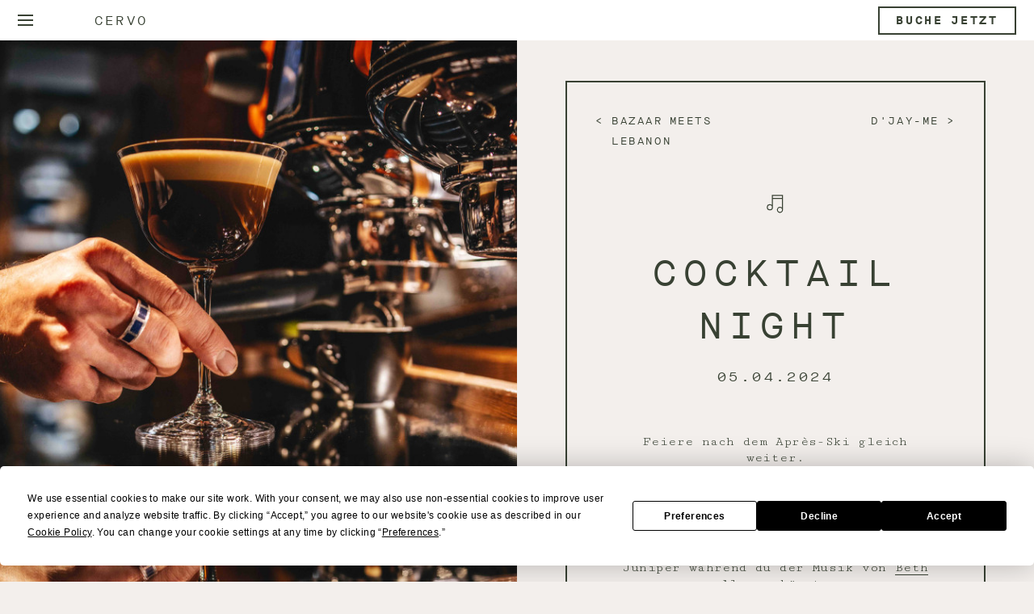

--- FILE ---
content_type: text/html; charset=UTF-8
request_url: https://cervo.swiss/de/events/cocktail-night-20240405
body_size: 10841
content:
<!doctype html>
<html lang="de">
<head>

  <meta charset="utf-8">
    
<meta name="description" content="Feiere nach dem Après-Ski gleich weiter. Geniesse exklusive Cocktails jeden Freitag ab 18:00 Uhr. Tauche ein in die perfekte Mischung aus Après-Ski und Eleganz. Unser Bar-Team verwöhnt dich mit handgefertigten Drinks im Grapes &amp; Juniper während du der Musik von Beth Alys zuhörst. Sei dabei!">
<meta property="og:description" content="Feiere nach dem Après-Ski gleich weiter. Geniesse exklusive Cocktails jeden Freitag ab 18:00 Uhr. Tauche ein in die perfekte Mischung aus Après-Ski und Eleganz. Unser Bar-Team verwöhnt dich mit handgefertigten Drinks im Grapes &amp; Juniper während du der Musik von Beth Alys zuhörst. Sei dabei!" />
  
  <link rel="alternate" hreflang="de" href="https://cervo.swiss/de/events/cocktail-night-20240405">
  <link rel="alternate" hreflang="en" href="https://cervo.swiss/en/events/cocktail-night-20240405">
  <link rel="alternate" hreflang="fr" href="https://cervo.swiss/fr/events/cocktail-night-20240405">
  <link rel="alternate" hreflang="x-default" href="https://cervo.swiss/de/events/cocktail-night-20240405">


      <meta name="robots" content="noindex">
    
  
  <meta property="og:title" content="Cocktail Night | CERVO Mountain Resort">
  <meta property="og:url" content="https://cervo.swiss/de/events/cocktail-night-20240405">
  
	<meta property="og:image" content="https://cervo.swiss/media/site/402f72d3f7-1607680309/medien-04-1600x900.jpg">

  <link rel="canonical" href="https://cervo.swiss/de/events/cocktail-night-20240405">

  <meta name="viewport" content="width=device-width,initial-scale=1.0">

      <title>Cocktail Night | CERVO Mountain Resort</title>
  
  <script defer src="https://cervo.swiss/assets/js/site.5cf7e68b78844e72d9ac5bb4e4f45cd7.js"></script>
  <link href="https://cervo.swiss/assets/css/site.4b804b396a010ac4ba70d2c62ad6da6a.css" rel="stylesheet">  
  <link rel="apple-touch-icon" sizes="57x57" href="/apple-icon-57x57.png">
  <link rel="apple-touch-icon" sizes="60x60" href="/apple-icon-60x60.png">
  <link rel="apple-touch-icon" sizes="72x72" href="/apple-icon-72x72.png">
  <link rel="apple-touch-icon" sizes="76x76" href="/apple-icon-76x76.png">
  <link rel="apple-touch-icon" sizes="114x114" href="/apple-icon-114x114.png">
  <link rel="apple-touch-icon" sizes="120x120" href="/apple-icon-120x120.png">
  <link rel="apple-touch-icon" sizes="144x144" href="/apple-icon-144x144.png">
  <link rel="apple-touch-icon" sizes="152x152" href="/apple-icon-152x152.png">
  <link rel="apple-touch-icon" sizes="180x180" href="/apple-icon-180x180.png">
  <link rel="icon" type="image/png" sizes="192x192"  href="/android-icon-192x192.png">
  <link rel="icon" type="image/png" sizes="32x32" href="/favicon-32x32.png">
  <link rel="icon" type="image/png" sizes="96x96" href="/favicon-96x96.png">
  <link rel="icon" type="image/png" sizes="16x16" href="/favicon-16x16.png">
  <link rel="manifest" href="/manifest.json">
  <meta name="msapplication-TileColor" content="#ffffff">
  <meta name="msapplication-TileImage" content="/ms-icon-144x144.png">
  <meta name="theme-color" content="#ffffff">

  <script async src="https://www.googletagmanager.com/gtag/js?id=G-J6K87RK0QB"></script>
  <script>
    window.dataLayer = window.dataLayer || [];
    function gtag(){dataLayer.push(arguments);}
    gtag('js', new Date());
    gtag('set', {
      'linker': {
        'accept_incoming': true,
        'domains': ['www.simplebooking.it']
      },
      'anonymize_ip': true,
        'transport_type': 'beacon'
    });
    gtag('config', 'G-J6K87RK0QB');
  </script>

  <!-- Google Tag Manager -->
    <script>(function(w,d,s,l,i){w[l]=w[l]||[];w[l].push({'gtm.start':new Date().getTime(),event:'gtm.js'});var f=d.getElementsByTagName(s)[0],j=d.createElement(s),dl=l!='dataLayer'?'&l='+l:'';j.async=true;j.src='https://www.googletagmanager.com/gtm.js?id='+i+dl;f.parentNode.insertBefore(j,f);})(window,document,'script','dataLayer','GTM-WJK2DT5');</script>
  <!-- End Google Tag Manager -->

  <!-- facebook domain verification -->
  <meta name="facebook-domain-verification" content="javngan8lg5zzs9l97lhz16yictdf9" />
  <!-- end -->

  <!-- iubenda -->
  <!-- <script type="text/javascript">
    
    var lang_id = document.getElementsByTagName('html')[0].getAttribute('lang').split("-")[0]; 
    site_id = 1117479; // site_id from iubenda embed code
    switch (lang_id) {
      case 'en':
        var policy_id = 50908842; // policy_id from iubenda embed code EN
        break;
      case 'de':
        var policy_id = 15756688; // policy_id from iubenda embed code DE
        break;
      case 'fr':
        var policy_id = 52061790; // policy_id from iubenda embed code FR
        break;
    }
    var _iub = _iub || [];
    _iub.csConfiguration = {"applyGdprForCH":false,"askConsentAtCookiePolicyUpdate":true,"countryDetection":true,"enableFadp":true,"enableLgpd":true,"enableUspr":true,"gdprAppliesGlobally":false,"localConsentDomain":"cervo.swiss","floatingPreferencesButtonDisplay":false,"lang": lang_id,"lgpdAppliesGlobally":false,"perPurposeConsent":true,"siteId": site_id,"showBannerForCH":true,"usprPurposes":"s,sh,adv","whitelabel":false,"cookiePolicyId":15756688, "banner":{ "acceptButtonCaptionColor":"#FFFFFF","acceptButtonColor":"#0073CE","acceptButtonDisplay":true,"backgroundColor":"#FFFFFF","closeButtonRejects":true,"customizeButtonCaptionColor":"#4D4D4D","customizeButtonColor":"#DADADA","customizeButtonDisplay":true,"explicitWithdrawal":true,"position":"bottom","rejectButtonCaptionColor":"#FFFFFF","rejectButtonColor":"#0073CE","rejectButtonDisplay":true,"showPurposesToggles":true,"slideDown":false,"textColor":"#000000","usesThirdParties":false }};
  </script>
  <script type="text/javascript" src="//cs.iubenda.com/sync/1117479.js"></script>
  <script type="text/javascript" src="//cdn.iubenda.com/cs/gpp/stub.js"></script>
  <script type="text/javascript" src="//cdn.iubenda.com/cs/iubenda_cs.js" charset="UTF-8" async></script> -->
  <!-- iubenda end -->

  <!-- Meta Pixel Code -->
  <script>
  !function(f,b,e,v,n,t,s)
  {if(f.fbq)return;n=f.fbq=function(){n.callMethod?
  n.callMethod.apply(n,arguments):n.queue.push(arguments)};
  if(!f._fbq)f._fbq=n;n.push=n;n.loaded=!0;n.version='2.0';
  n.queue=[];t=b.createElement(e);t.async=!0;
  t.src=v;s=b.getElementsByTagName(e)[0];
  s.parentNode.insertBefore(t,s)}(window, document,'script',
  'https://connect.facebook.net/en_US/fbevents.js');
  fbq('init', '268046827572167');
  fbq('track', 'PageView');
  </script>
  <noscript><img height="1" width="1" style="display:none"
  src=https://www.facebook.com/tr?id=268046827572167&ev=PageView&noscript=1
  /></noscript>
  <!-- End Meta Pixel Code -->
  
</head>
<body class="
  event-item  page-events-child   page-cocktail-night-20240405"
>

  <!-- Google Tag Manager (noscript) -->
    <noscript><iframe src="https://www.googletagmanager.com/ns.html?id=GTM-WJK2DT5" height="0" width="0" style="display:none;visibility:hidden"></iframe></noscript>
  <!-- End Google Tag Manager (noscript) -->
  
  <header class="header">

    <a class="logo" href="https://cervo.swiss/de">CERVO Mountain Resort</a>
    <nav role="navigation">
  <div id="menuToggle">
  <input type="checkbox" autocomplete='off'>
  <span></span>
  <span></span>
  <span></span>
  <div id="menu">
    <div class="menu-search">
      <form class="search" action="https://cervo.swiss/de/search">
        <input class="searchterm" type="search" aria-label="Search" name="q" value="" placeholder="Search & Find">
        <input class="search" type="submit" value="Suchen">
      </form>
    </div>
    <ul id="pages-menu">

                                <li><a href="https://cervo.swiss/de/zimmer-chalets">Zimmer & Suiten</a>
        
                
                      <ul>
                              <li>
                                  <a href="https://cervo.swiss/de/zimmer-chalets/nomad">Nomad 4*</a>
                                </li>
                              <li>
                                  <a href="https://cervo.swiss/de/zimmer-chalets/alpinist">Alpinist 5*</a>
                                </li>
                              <li>
                                  <a href="https://cervo.swiss/de/zimmer-chalets/huntsman">Huntsman 5*</a>
                                </li>
                              <li>
                                  <a href="https://cervo.swiss/de/zimmer-chalets/overlook-lodge">Overlook Lodge</a>
                                </li>
                              <li>
                                  <a href="https://cervo.swiss/de/angebote">Angebote</a>
                                </li>
                              <li>
                                </li>
                          </ul>
                  
              </li>

                        <li><a href="https://cervo.swiss/de/restaurants-bars">Restaurants & Bars</a>
        
                
                      <ul>
                              <li>
                                  <a href="https://cervo.swiss/de/restaurants-bars/bazaar">Bazaar</a>
                                </li>
                              <li>
                                  <a href="https://cervo.swiss/de/restaurants-bars/madre-nostra">Madre Nostra</a>
                                </li>
                              <li>
                                  <a href="https://cervo.swiss/de/restaurants-bars/ferdinand">Ferdinand</a>
                                </li>
                              <li>
                                  <a href="https://cervo.swiss/de/restaurants-bars/grapes-juniper">Grapes & Juniper</a>
                                </li>
                              <li>
                                  <a href="https://cervo.swiss/de/restaurants-bars/apres-ski">Après Ski</a>
                                </li>
                          </ul>
                  
              </li>

                        <li><a href="https://cervo.swiss/de/atman-mountain-spa">Ātman Mountain Spa</a>
        
                
                      <ul>
                              <li>
                                  <a href="https://cervo.swiss/de/atman-mountain-spa/treatments">Behandlungen & Rituale</a>
                                </li>
                              <li>
                                  <a href="https://cervo.swiss/de/atman-mountain-spa/yoga-mediation">Yoga & Meditation</a>
                                </li>
                              <li>
                                  <a href="https://cervo.swiss/de/atman-mountain-spa/ritual-rooms">Ritualraum</a>
                                </li>
                              <li>
                                  <a href="https://cervo.swiss/de/atman-mountain-spa/spa">Räumlichkeiten</a>
                                </li>
                              <li>
                                  <a href="https://cervo.swiss/de/atman-mountain-spa/achtsamkeit">Achtsamkeit</a>
                                </li>
                              <li>
                                  <a href="https://cervo.swiss/de/atman-mountain-spa/day-spa">Day Spa</a>
                                </li>
                          </ul>
                  
              </li>

                        <li><a href="https://cervo.swiss/de/nachhaltigkeit">Nachhaltigkeit</a>
        
                
                      <ul>
                                                <li>
                    <a href="https://cervo.swiss/de/nachhaltigkeit/philosophy">Unsere Philosophie</a>                  </li>
                                                                <li>
                    <a href="https://cervo.swiss/de/nachhaltigkeit/label">Soziale Verantwortung</a>                  </li>
                                                                <li>
                    <a href="https://cervo.swiss/de/nachhaltigkeit/regionalitaet">Lokales Engagement</a>                  </li>
                                                                <li>
                    <a href="https://cervo.swiss/de/nachhaltigkeit/energy-concept">Nachhaltiges Energiekonzept</a>                  </li>
                                                                <li>
                    <a href="https://cervo.swiss/de/nachhaltigkeit/supply-chain">Wertsch&ouml;pfungskette</a>                  </li>
                                                                <li>
                    <a href="https://cervo.swiss/de/nachhaltigkeit/at-home">Zuhause aktiv werden</a>                  </li>
                                                                        </ul>
          
              </li>

                        <li>Beyond Culture        
                
                      <ul>
                              <li>
                                  <a href="https://cervo.swiss/de/events">Eventkalender</a>
                                </li>
                              <li>
                                  <a href="https://cervo.swiss/de/kultur/magazine">Magazine</a>
                                </li>
                              <li>
                                  <a href="https://cervo.swiss/de/kultur/community">Community</a>
                                </li>
                              <li>
                                  <a href="https://cervo.swiss/de/kultur/history">Geschichte</a>
                                </li>
                              <li>
                                  <a href="https://cervo.swiss/de/kultur/cervo-family">CERVO Family</a>
                                </li>
                              <li>
                                  <a href="https://cervo.swiss/de/a-love-beyond">A Love Beyond</a>
                                </li>
                              <li>
                                  <a href="https://cervo.swiss/de/cabin-essence">Cabin Essence</a>
                                </li>
                              <li>
                                  <a href="https://cervo.swiss/de/kultur/zermatt-unplugged">Zermatt Unplugged</a>
                                </li>
                          </ul>
                  
              </li>

                        <li><a href="https://cervo.swiss/de/activities">Aktivitäten</a>
        
                
                      <ul>
                              <li>
                                  <a href="https://cervo.swiss/de/activities/kletterwand">Kletterwand</a>
                                </li>
                              <li>
                                  <a href="https://cervo.swiss/de/activities/gym">Gym</a>
                                </li>
                              <li>
                                  <a href="https://cervo.swiss/de/activities/nachbarschaft">Nachbarschaft</a>
                                </li>
                              <li>
                                  <a href="https://cervo.swiss/de/activities/matterhorn">Matterhorn</a>
                                </li>
                              <li>
                                  <a href="https://cervo.swiss/de/activities/schali-lago">Schali Lago</a>
                                </li>
                              <li>
                                  <a href="https://cervo.swiss/de/activities/cervo-tips">CERVO Geheimtipps</a>
                                </li>
                              <li>
                                  <a href="https://cervo.swiss/de/activities/ski-in-ski-out-hotel">Ski-in / Ski-out Hotel</a>
                                </li>
                          </ul>
                  
              </li>

                        <li><a href="https://cervo.swiss/de/veranstaltungen">Anlässe</a>
        
                
                      <ul>
                              <li>
                                  <a href="https://cervo.swiss/de/veranstaltungen/meeting">Meetings</a>
                                </li>
                              <li>
                                  <a href="https://cervo.swiss/de/veranstaltungen/wedding">Hochzeit</a>
                                </li>
                              <li>
                                  <a href="https://cervo.swiss/de/veranstaltungen/feste">Freizeit events</a>
                                </li>
                              <li>
                                  <a href="https://cervo.swiss/de/veranstaltungen/firmenevents">Business events</a>
                                </li>
                              <li>
                                  <a href="https://cervo.swiss/de/gallery-wedding">Hochzeitsgalerie</a>
                                </li>
                              <li>
                                  <a href="https://cervo.swiss/de/veranstaltungen/function-rooms">Räume</a>
                                </li>
                          </ul>
                  
              </li>

                        <li>Mehr        
                
                      <ul>
                              <li>
                                  <a href="https://cervo.swiss/de/stay-connected">Newsletter</a>
                                </li>
                              <li>
                                  <a href="https://cervo.swiss/de/kontakt">Kontakt</a>
                                </li>
                              <li>
                                    <a href="https://shop.e-guma.ch/cervo.swiss/de/gutscheine" target="_blank">Gutscheine</a>
                                </li>
                              <li>
                                  <a href="https://cervo.swiss/de/media">Medien</a>
                                </li>
                              <li>
                                  <a href="https://cervo.swiss/de/gallery">Galerie</a>
                                </li>
                              <li>
                                  <a href="https://cervo.swiss/de/oeffnungszeiten">ÖFFNUNGSZEITEN</a>
                                </li>
                          </ul>
                  
              </li>

          
    </ul>
    <ul id="languages-menu">
            <li><a href="https://cervo.swiss/en/events/cocktail-night-20240405">en</a></li>
              <li><a href="https://cervo.swiss/de/events/cocktail-night-20240405" class="active">de</a></li>
              <li><a href="https://cervo.swiss/fr/events/cocktail-night-20240405">fr</a></li>
          </ul>
          <div class="playlist-link">
        <a href="https://open.spotify.com/playlist/4eA8awSm0xzjugbr5mIFyw" target="_blank"></a>
      </div>
      </div>
</nav><nav role="navigation">
  <div id="menuToggle">
  <input type="checkbox" autocomplete='off'>
  <span></span>
  <span></span>
  <span></span>
  <div id="menu">
    <div class="menu-search">
      <form class="search" action="https://cervo.swiss/de/search">
        <input class="searchterm" type="search" aria-label="Search" name="q" value="" placeholder="Search & Find">
        <input class="search" type="submit" value="Suchen">
      </form>
    </div>
    <ul id="pages-menu">

                                <li><a href="https://cervo.swiss/de/zimmer-chalets">Zimmer & Suiten</a>
        
                
                      <ul>
                              <li>
                                  <a href="https://cervo.swiss/de/zimmer-chalets/nomad">Nomad 4*</a>
                                </li>
                              <li>
                                  <a href="https://cervo.swiss/de/zimmer-chalets/alpinist">Alpinist 5*</a>
                                </li>
                              <li>
                                  <a href="https://cervo.swiss/de/zimmer-chalets/huntsman">Huntsman 5*</a>
                                </li>
                              <li>
                                  <a href="https://cervo.swiss/de/zimmer-chalets/overlook-lodge">Overlook Lodge</a>
                                </li>
                              <li>
                                  <a href="https://cervo.swiss/de/angebote">Angebote</a>
                                </li>
                              <li>
                                </li>
                          </ul>
                  
              </li>

                        <li><a href="https://cervo.swiss/de/restaurants-bars">Restaurants & Bars</a>
        
                
                      <ul>
                              <li>
                                  <a href="https://cervo.swiss/de/restaurants-bars/bazaar">Bazaar</a>
                                </li>
                              <li>
                                  <a href="https://cervo.swiss/de/restaurants-bars/madre-nostra">Madre Nostra</a>
                                </li>
                              <li>
                                  <a href="https://cervo.swiss/de/restaurants-bars/ferdinand">Ferdinand</a>
                                </li>
                              <li>
                                  <a href="https://cervo.swiss/de/restaurants-bars/grapes-juniper">Grapes & Juniper</a>
                                </li>
                              <li>
                                  <a href="https://cervo.swiss/de/restaurants-bars/apres-ski">Après Ski</a>
                                </li>
                          </ul>
                  
              </li>

                        <li><a href="https://cervo.swiss/de/atman-mountain-spa">Ātman Mountain Spa</a>
        
                
                      <ul>
                              <li>
                                  <a href="https://cervo.swiss/de/atman-mountain-spa/treatments">Behandlungen & Rituale</a>
                                </li>
                              <li>
                                  <a href="https://cervo.swiss/de/atman-mountain-spa/yoga-mediation">Yoga & Meditation</a>
                                </li>
                              <li>
                                  <a href="https://cervo.swiss/de/atman-mountain-spa/ritual-rooms">Ritualraum</a>
                                </li>
                              <li>
                                  <a href="https://cervo.swiss/de/atman-mountain-spa/spa">Räumlichkeiten</a>
                                </li>
                              <li>
                                  <a href="https://cervo.swiss/de/atman-mountain-spa/achtsamkeit">Achtsamkeit</a>
                                </li>
                              <li>
                                  <a href="https://cervo.swiss/de/atman-mountain-spa/day-spa">Day Spa</a>
                                </li>
                          </ul>
                  
              </li>

                        <li><a href="https://cervo.swiss/de/nachhaltigkeit">Nachhaltigkeit</a>
        
                
                      <ul>
                                                <li>
                    <a href="https://cervo.swiss/de/nachhaltigkeit/philosophy">Unsere Philosophie</a>                  </li>
                                                                <li>
                    <a href="https://cervo.swiss/de/nachhaltigkeit/label">Soziale Verantwortung</a>                  </li>
                                                                <li>
                    <a href="https://cervo.swiss/de/nachhaltigkeit/regionalitaet">Lokales Engagement</a>                  </li>
                                                                <li>
                    <a href="https://cervo.swiss/de/nachhaltigkeit/energy-concept">Nachhaltiges Energiekonzept</a>                  </li>
                                                                <li>
                    <a href="https://cervo.swiss/de/nachhaltigkeit/supply-chain">Wertsch&ouml;pfungskette</a>                  </li>
                                                                <li>
                    <a href="https://cervo.swiss/de/nachhaltigkeit/at-home">Zuhause aktiv werden</a>                  </li>
                                                                        </ul>
          
              </li>

                        <li>Beyond Culture        
                
                      <ul>
                              <li>
                                  <a href="https://cervo.swiss/de/events">Eventkalender</a>
                                </li>
                              <li>
                                  <a href="https://cervo.swiss/de/kultur/magazine">Magazine</a>
                                </li>
                              <li>
                                  <a href="https://cervo.swiss/de/kultur/community">Community</a>
                                </li>
                              <li>
                                  <a href="https://cervo.swiss/de/kultur/history">Geschichte</a>
                                </li>
                              <li>
                                  <a href="https://cervo.swiss/de/kultur/cervo-family">CERVO Family</a>
                                </li>
                              <li>
                                  <a href="https://cervo.swiss/de/a-love-beyond">A Love Beyond</a>
                                </li>
                              <li>
                                  <a href="https://cervo.swiss/de/cabin-essence">Cabin Essence</a>
                                </li>
                              <li>
                                  <a href="https://cervo.swiss/de/kultur/zermatt-unplugged">Zermatt Unplugged</a>
                                </li>
                          </ul>
                  
              </li>

                        <li><a href="https://cervo.swiss/de/activities">Aktivitäten</a>
        
                
                      <ul>
                              <li>
                                  <a href="https://cervo.swiss/de/activities/kletterwand">Kletterwand</a>
                                </li>
                              <li>
                                  <a href="https://cervo.swiss/de/activities/gym">Gym</a>
                                </li>
                              <li>
                                  <a href="https://cervo.swiss/de/activities/nachbarschaft">Nachbarschaft</a>
                                </li>
                              <li>
                                  <a href="https://cervo.swiss/de/activities/matterhorn">Matterhorn</a>
                                </li>
                              <li>
                                  <a href="https://cervo.swiss/de/activities/schali-lago">Schali Lago</a>
                                </li>
                              <li>
                                  <a href="https://cervo.swiss/de/activities/cervo-tips">CERVO Geheimtipps</a>
                                </li>
                              <li>
                                  <a href="https://cervo.swiss/de/activities/ski-in-ski-out-hotel">Ski-in / Ski-out Hotel</a>
                                </li>
                          </ul>
                  
              </li>

                        <li><a href="https://cervo.swiss/de/veranstaltungen">Anlässe</a>
        
                
                      <ul>
                              <li>
                                  <a href="https://cervo.swiss/de/veranstaltungen/meeting">Meetings</a>
                                </li>
                              <li>
                                  <a href="https://cervo.swiss/de/veranstaltungen/wedding">Hochzeit</a>
                                </li>
                              <li>
                                  <a href="https://cervo.swiss/de/veranstaltungen/feste">Freizeit events</a>
                                </li>
                              <li>
                                  <a href="https://cervo.swiss/de/veranstaltungen/firmenevents">Business events</a>
                                </li>
                              <li>
                                  <a href="https://cervo.swiss/de/gallery-wedding">Hochzeitsgalerie</a>
                                </li>
                              <li>
                                  <a href="https://cervo.swiss/de/veranstaltungen/function-rooms">Räume</a>
                                </li>
                          </ul>
                  
              </li>

                        <li>Mehr        
                
                      <ul>
                              <li>
                                  <a href="https://cervo.swiss/de/stay-connected">Newsletter</a>
                                </li>
                              <li>
                                  <a href="https://cervo.swiss/de/kontakt">Kontakt</a>
                                </li>
                              <li>
                                    <a href="https://shop.e-guma.ch/cervo.swiss/de/gutscheine" target="_blank">Gutscheine</a>
                                </li>
                              <li>
                                  <a href="https://cervo.swiss/de/media">Medien</a>
                                </li>
                              <li>
                                  <a href="https://cervo.swiss/de/gallery">Galerie</a>
                                </li>
                              <li>
                                  <a href="https://cervo.swiss/de/oeffnungszeiten">ÖFFNUNGSZEITEN</a>
                                </li>
                          </ul>
                  
              </li>

          
    </ul>
    <ul id="languages-menu">
            <li><a href="https://cervo.swiss/en/events/cocktail-night-20240405">en</a></li>
              <li><a href="https://cervo.swiss/de/events/cocktail-night-20240405" class="active">de</a></li>
              <li><a href="https://cervo.swiss/fr/events/cocktail-night-20240405">fr</a></li>
          </ul>
          <div class="playlist-link">
        <a href="https://open.spotify.com/playlist/4eA8awSm0xzjugbr5mIFyw" target="_blank"></a>
      </div>
      </div>
</nav><div id="booking">
  <h1>
      <a href="https://cervo.swiss/de">Cervo</a>
    <span class="outlet-title">
      </span>
</h1>  <div class="mobile-booknow">
    <!-- <a href="https://www.simplebooking.it/ibe/portal?pid=50&lang=de&tid=44" target="_blank">Buche jetzt</a> -->
    <a href="https://cervo.swiss/de/zimmer-buchen">Buche jetzt</a>
  </div>
  <div class="button-booknow">
    <a href="https://cervo.swiss/de/zimmer-buchen">Buche jetzt</a>
  </div>
  <!-- <div id="sb-container"></div>
  <script type="text/javascript">
    let primaryColor = "#384133";
    let secondaryColor = "black";
    let backgroundColor = "white";
    let transparentColor = "rgba(255, 255, 255, 0)";

    (function (i, s, o, g, r, a, m) {
        i['SBSyncroBoxParam'] = r; i[r] = i[r] || function () {
            (i[r].q = i[r].q || []).push(arguments)
        }, i[r].l = 1 * new Date(); a = s.createElement(o),
        m = s.getElementsByTagName(o)[0]; a.async = 1; a.src = g; m.parentNode.insertBefore(a, m)
    //})(window, document, 'script', 'https://cdn.simplebooking.it/search-box-script.axd?IDA=3880','SBSyncroBox');
    })(window, document, 'script', 'https://cdn.simplebooking.it/search-box-script.axd?PID=50&TID=44','SBSyncroBox');

    SBSyncroBox({
        CodLang: 'DE',
        Currency: 'CHF',
        PortalTemplateId: 44,
        Labels : {
          CheckinDate : { 'EN' : 'Ankunft ',
                          'DE' : 'Ankunft ',
                          'FR' : 'Arrivée ' },
          CheckoutDate : { 'EN' : 'Departure ',
                          'DE' : 'Abreise ',
                          'FR' : 'Départ ' },
          NumPersons : { 'EN' : 'Guests ',
                          'DE' : 'Gäste ',
                          'FR' : 'Invités ' },
          NumAdults : { 'EN' : 'Adults ',
                          'DE' : 'Erwachsene ',
                          'FR' : 'Adultes ' },
          NumKids : { 'EN' : 'Kids ',
                          'DE' : 'Kinder ',
                          'FR' : 'Enfants ' },
          PromoCode : { 'EN' : 'Promo code ',
                          'DE' : 'Promo code ',
                          'FR' : 'Promo code ' },
          CheckAvailability : { 'EN' : 'Book now ',
                          'DE' : 'Buche jetzt ',
                          'FR' : 'Réserver maintenant ' },
        },
        Styles: {
          FontFamily: 'MaisonNeue, sans-serif',

          CustomColor: primaryColor,
          CustomWidgetColor: primaryColor,
          CustomWidgetElementHoverColor: primaryColor,
          CustomWidgetElementHoverBGColor: primaryColor,
          CustomBoxShadowColor: primaryColor,
          CustomBoxShadowColorHover: primaryColor,
          CustomIntentSelectionColor: primaryColor,
          CustomIntentSelectionDaysBGColor: primaryColor,
          CustomButtonColor: primaryColor,
          CustomIconColor: primaryColor,
          CustomLinkColor: primaryColor,
          CustomLabelColor: primaryColor,

          CustomLabelHoverColor: secondaryColor,
          CustomIconColor: secondaryColor,
          CustomBoxShadowColorFocus: secondaryColor,
          CustomAddRoomBoxShadowColor: secondaryColor,
          CustomAccentColor: secondaryColor,

          CustomBGColor: transparentColor,
          CustomFieldBackgroundColor: transparentColor,
          CustomButtonBGColor: transparentColor,
          CustomButtonHoverBGColor: transparentColor,

          CustomWidgetBGColor: backgroundColor,
          CustomSelectedDaysColor: backgroundColor,
          CustomCalendarBackgroundColor: backgroundColor,
        },
    });

  </script> -->
</div>
  </header>


<main class="images-side">

			<div class="slider">
			<picture><source srcset="https://cervo.swiss/media/pages/events/cocktail-night-20240405/97105ffae4-1701877550/0d7a5258-700x.jpg 1x, https://cervo.swiss/media/pages/events/cocktail-night-20240405/97105ffae4-1701877550/0d7a5258-1400x.jpg 2x" type="image/jpeg"><img alt="" src="https://cervo.swiss/media/pages/events/cocktail-night-20240405/97105ffae4-1701877550/0d7a5258.jpg" srcset="https://cervo.swiss/media/pages/events/cocktail-night-20240405/97105ffae4-1701877550/0d7a5258-700x.jpg 1x, https://cervo.swiss/media/pages/events/cocktail-night-20240405/97105ffae4-1701877550/0d7a5258-1400x.jpg 2x"></picture>		</div>
				<div class="mb-only">
			<img src="https://cervo.swiss/media/pages/events/cocktail-night-20240405/97105ffae4-1701877550/0d7a5258.jpg" srcset="https://cervo.swiss/media/pages/events/cocktail-night-20240405/97105ffae4-1701877550/0d7a5258-600x.jpg 600w, https://cervo.swiss/media/pages/events/cocktail-night-20240405/97105ffae4-1701877550/0d7a5258-670x.jpg 670w, https://cervo.swiss/media/pages/events/cocktail-night-20240405/97105ffae4-1701877550/0d7a5258-900x.jpg 900w, https://cervo.swiss/media/pages/events/cocktail-night-20240405/97105ffae4-1701877550/0d7a5258-1200x.jpg 1200w, https://cervo.swiss/media/pages/events/cocktail-night-20240405/97105ffae4-1701877550/0d7a5258-1340x.jpg 1340w, https://cervo.swiss/media/pages/events/cocktail-night-20240405/97105ffae4-1701877550/0d7a5258-1800x.jpg 1800w" alt="" class="mb-hero-image">
		</div>
		
	<div class="text">
		<div class="date-wrapper">
			<div class="slogan">
				
				<div class="slogan-left">
										<a href="https://cervo.swiss/de/events/bazaar-meets-lebanon-0405">
						<span class="slogan-link-name">BAZAAR MEETS LEBANON</span>
					</a>
									</div>
				
				<div class="slogan-right">
										<a href="https://cervo.swiss/de/events/d-jay-me-20240405">
						<span class="slogan-link-name">D'Jay-Me</span>
					</a>
									</div>
			</div>
			
			<div class="event-category music"></div>

			<h3>Cocktail Night</h3>
								
			<div class="event-date">
				05.04.2024							</div>

			<div class="text-content">
				<p>Feiere nach dem Après-Ski gleich weiter.</p>
<p>Geniesse exklusive Cocktails jeden Freitag ab 18:00 Uhr. Tauche ein in die perfekte Mischung aus Après-Ski und Eleganz. Unser Bar-Team verwöhnt dich mit handgefertigten Drinks im Grapes &amp; Juniper während du der Musik von <a href="https://www.instagram.com/beth_alys_music/?hl=de" target="blank">Beth Alys</a> zuhörst. </p>
<p>Sei dabei!</p>			</div>

			<div class="event-slots">
									<div class="event-slot">
						<div class="slot-time">
							18:00 – 21:00						</div>
						<div class="slot-description">
							im Grapes & Juniper						</div>
					</div>
							</div>
		</div>
	</div>
</main>

	
			<footer class="footer">
			
			<div class="footer-search">
				<h4>Suche</h4>
				<form class="search" action="https://cervo.swiss/de/search">
					<input class="searchterm" type="search" aria-label="Search" name="q" value="" placeholder="Search & Find">
					<input class="search" type="submit" value="Suchen">
				</form>
			</div>
			
			<div class="footer-signup">
				<h4>Stay connected</h4>
				<div class="newsletter-message"><p>Liebesbriefe aus dem CERVO: Angebote, Packages, Neuigkeiten und mehr – rund ums CERVO und drumherum. Melde dich jetzt für unseren Newsletter an!</p></div>

				<!-- Begin Mailchimp Signup Form -->
				<!-- <div id="mc_embed_signup">
					<form action="https://cervo.us20.list-manage.com/subscribe/post?u=ca6ccb9b8ec654f50879bfbb4&amp;id=f11a8d46e3" method="post" id="mc-embedded-subscribe-form" name="mc-embedded-subscribe-form" class="validate monkey-form" target="_blank" novalidate>
						<div id="mc_embed_signup_scroll">
							<div class="mc-field-group">
								<label for="mce-EMAIL">Email Address </label>
								<input type="email" value="" name="EMAIL" class="required email" id="mce-EMAIL" placeholder="E-mail Adresse">
							</div>
							<div id="mce-responses" class="clear">
								<div class="response" id="mce-error-response" style="display:none"></div>
								<div class="response" id="mce-success-response" style="display:none"></div>
							</div>
							<div style="position: absolute; left: -5000px;" aria-hidden="true"><input type="text" name="b_ca6ccb9b8ec654f50879bfbb4_f11a8d46e3" tabindex="-1" value=""></div>
							<input type="submit" value="Anmelden" name="subscribe" id="mc-embedded-subscribe" class="button">
						</div>
					</form>
				</div> -->
				<!--End mc_embed_signup-->

				<!-- revinate signup -->
				<div id="revinate_signup">
					
											<form token="72352e76-fbcc-4efc-8422-66ef19b3f4d2" onsubmit="submitRevinateForm(event)">
										
							<fieldset class="fieldset">
								<div class="fieldgroup">
									<label>Email</label>
									<input class="email" type="email" name="email" placeholder="E-mail Adresse" required/>
								</div>
								<button type="submit" class="button revinate-button">Anmelden</button>
							</fieldset>

					</form>
				</div>

			</div>

			<ul class="footer-menu">
						        							            	<li>Mehr															<ul>
																														<li><a href="https://cervo.swiss/de/gallery">Galerie</a>
																			</li>
																														<li><a href="https://cervo.swiss/de/careers">Karriere</a>
																			</li>
																														<li><a href="https://shop.e-guma.ch/cervo.swiss/de/gutscheine" target="_blank">Gutscheine</a>
																			</li>
																														<li><a href="https://open.spotify.com/user/nkhsjz2c7te56yen5fd0d85rq" target="_blank">Radio</a>
																			</li>
																														<li><a href="https://cervo.swiss/de/kontakt">Kontakt</a>
																			</li>
																														<li><a href="https://cervo.swiss/de/oeffnungszeiten">ÖFFNUNGSZEITEN</a>
																			</li>
																	</ul>
									        		</li>
		        			            	<li>Menu															<ul>
																														<li><a href="https://cervo.swiss/de/impressum">Impressum</a>
																			</li>
																														<li><a href="https://cervo.swiss/de/agb">AGB</a>
																			</li>
																														<li><a href="https://cervo.swiss/de/datenschutz">Datenschutz</a>
																			</li>
																														<li><a href="https://cervo.swiss/de/stay-connected">Newsletter</a>
																			</li>
																	</ul>
									        		</li>
		        			            	<li>Social															<ul>
																														<li><a href="https://www.facebook.com/cervozermatt " target="_blank">Facebook</a>
																			</li>
																														<li><a href="https://www.instagram.com/cervozermatt" target="_blank">Instagram</a>
																			</li>
																														<li><a href="https://www.linkedin.com/company/cervo-mountain-resort" target="_blank">LinkedIn</a>
																			</li>
																														<li><a href="https://www.tripadvisor.com/Hotel_Review-g188098-d1582687-Reviews-CERVO_Zermatt-Zermatt_Canton_of_Valais_Swiss_Alps.html" target="_blank">TripAdvisor</a>
																			</li>
																	</ul>
									        		</li>
		        		        				</ul>
			<a href="https://cervo.swiss" class="footer-copyright">
									<picture><source srcset="https://cervo.swiss/media/site/db5b862d57-1598610683/emblem-antler-100x.png 1x, https://cervo.swiss/media/site/db5b862d57-1598610683/emblem-antler-200x.png 2x" type="image/png"><img alt="Logo des CERVO Mountain Resort Hotels in Zermatt in der Schweiz" src="https://cervo.swiss/media/site/db5b862d57-1598610683/emblem_antler.png" srcset="https://cervo.swiss/media/site/db5b862d57-1598610683/emblem-antler-100x.png 1x, https://cervo.swiss/media/site/db5b862d57-1598610683/emblem-antler-200x.png 2x"></picture>								<div>&copy; 2025 CERVO Mountain Resort</div>
			</a>
		</footer>
		<div class="footer footer-partners">
														<a href="https://www.designhotels.com/hotels/switzerland/zermatt/cervo-mountain-boutique-resort" target="_blank">
							<picture><source srcset="https://cervo.swiss/media/site/729350a13b-1744116919/cervo-partnerlogos-designhotel-60x.webp 375w, https://cervo.swiss/media/site/729350a13b-1744116919/cervo-partnerlogos-designhotel-120x.webp 750w, https://cervo.swiss/media/site/729350a13b-1744116919/cervo-partnerlogos-designhotel-350x.webp 1200w, https://cervo.swiss/media/site/729350a13b-1744116919/cervo-partnerlogos-designhotel-700x.webp 2400w" type="image/webp"><source srcset="https://cervo.swiss/media/site/d8297ef9d9-1744116919/cervo-partnerlogos-designhotel-60x.png 375w, https://cervo.swiss/media/site/d8297ef9d9-1744116919/cervo-partnerlogos-designhotel-120x.png 750w, https://cervo.swiss/media/site/d8297ef9d9-1744116919/cervo-partnerlogos-designhotel-350x.png 1200w, https://cervo.swiss/media/site/d8297ef9d9-1744116919/cervo-partnerlogos-designhotel-700x.png 2400w" type="image/png"><img alt="Design Hotels - CERVO Mountain Resort" src="https://cervo.swiss/media/site/d8297ef9d9-1744116919/cervo-partnerlogos-designhotel.png" srcset="https://cervo.swiss/media/site/d8297ef9d9-1744116919/cervo-partnerlogos-designhotel-60x.png 375w, https://cervo.swiss/media/site/d8297ef9d9-1744116919/cervo-partnerlogos-designhotel-120x.png 750w, https://cervo.swiss/media/site/d8297ef9d9-1744116919/cervo-partnerlogos-designhotel-350x.png 1200w, https://cervo.swiss/media/site/d8297ef9d9-1744116919/cervo-partnerlogos-designhotel-700x.png 2400w"></picture>						</a>
																				<a href="https://zermatt-unplugged.ch/" target="_blank">
							<picture><source srcset="https://cervo.swiss/media/site/98f4a34785-1744116763/zermatt-unplugged-60x.webp 375w, https://cervo.swiss/media/site/98f4a34785-1744116763/zermatt-unplugged-120x.webp 750w, https://cervo.swiss/media/site/98f4a34785-1744116763/zermatt-unplugged-350x.webp 1200w, https://cervo.swiss/media/site/98f4a34785-1744116763/zermatt-unplugged-700x.webp 2400w" type="image/webp"><source srcset="https://cervo.swiss/media/site/a878d528bf-1744116762/zermatt-unplugged-60x.png 375w, https://cervo.swiss/media/site/a878d528bf-1744116762/zermatt-unplugged-120x.png 750w, https://cervo.swiss/media/site/a878d528bf-1744116762/zermatt-unplugged-350x.png 1200w, https://cervo.swiss/media/site/a878d528bf-1744116762/zermatt-unplugged-700x.png 2400w" type="image/png"><img alt="Zermatt Unplugged | CERVO Mountain Resort" src="https://cervo.swiss/media/site/a878d528bf-1744116762/zermatt_unplugged.png" srcset="https://cervo.swiss/media/site/a878d528bf-1744116762/zermatt-unplugged-60x.png 375w, https://cervo.swiss/media/site/a878d528bf-1744116762/zermatt-unplugged-120x.png 750w, https://cervo.swiss/media/site/a878d528bf-1744116762/zermatt-unplugged-350x.png 1200w, https://cervo.swiss/media/site/a878d528bf-1744116762/zermatt-unplugged-700x.png 2400w"></picture>						</a>
																				<a href="https://ibexfairstay.ch/" target="_blank">
							<picture><source srcset="https://cervo.swiss/media/site/9dfbf4442c-1672128316/platinum-label-ibex-60x.webp 375w, https://cervo.swiss/media/site/9dfbf4442c-1672128316/platinum-label-ibex-120x.webp 750w, https://cervo.swiss/media/site/9dfbf4442c-1672128316/platinum-label-ibex-350x.webp 1200w, https://cervo.swiss/media/site/9dfbf4442c-1672128316/platinum-label-ibex-700x.webp 2400w" type="image/webp"><source srcset="https://cervo.swiss/media/site/e782a4955f-1672128313/platinum-label-ibex-60x.png 375w, https://cervo.swiss/media/site/e782a4955f-1672128313/platinum-label-ibex-120x.png 750w, https://cervo.swiss/media/site/e782a4955f-1672128313/platinum-label-ibex-350x.png 1200w, https://cervo.swiss/media/site/e782a4955f-1672128313/platinum-label-ibex-700x.png 2400w" type="image/png"><img alt="" src="https://cervo.swiss/media/site/e782a4955f-1672128313/platinum_label_ibex.png" srcset="https://cervo.swiss/media/site/e782a4955f-1672128313/platinum-label-ibex-60x.png 375w, https://cervo.swiss/media/site/e782a4955f-1672128313/platinum-label-ibex-120x.png 750w, https://cervo.swiss/media/site/e782a4955f-1672128313/platinum-label-ibex-350x.png 1200w, https://cervo.swiss/media/site/e782a4955f-1672128313/platinum-label-ibex-700x.png 2400w"></picture>						</a>
																				<a href="https://cervo.swiss/de/breitling" target="_blank">
							<picture><source srcset="https://cervo.swiss/media/site/5d7f74deca-1615578607/cervo-breitling-60x.webp 375w, https://cervo.swiss/media/site/5d7f74deca-1615578607/cervo-breitling-120x.webp 750w, https://cervo.swiss/media/site/5d7f74deca-1615578607/cervo-breitling-350x.webp 1200w, https://cervo.swiss/media/site/5d7f74deca-1615578607/cervo-breitling-700x.webp 2400w" type="image/webp"><source srcset="https://cervo.swiss/media/site/3f5fc63b60-1615578606/cervo-breitling-60x.png 375w, https://cervo.swiss/media/site/3f5fc63b60-1615578606/cervo-breitling-120x.png 750w, https://cervo.swiss/media/site/3f5fc63b60-1615578606/cervo-breitling-350x.png 1200w, https://cervo.swiss/media/site/3f5fc63b60-1615578606/cervo-breitling-700x.png 2400w" type="image/png"><img alt="Breitling" src="https://cervo.swiss/media/site/3f5fc63b60-1615578606/cervo_breitling.png" srcset="https://cervo.swiss/media/site/3f5fc63b60-1615578606/cervo-breitling-60x.png 375w, https://cervo.swiss/media/site/3f5fc63b60-1615578606/cervo-breitling-120x.png 750w, https://cervo.swiss/media/site/3f5fc63b60-1615578606/cervo-breitling-350x.png 1200w, https://cervo.swiss/media/site/3f5fc63b60-1615578606/cervo-breitling-700x.png 2400w"></picture>						</a>
																				<a href="https://responsiblehotels.ch/hotels/cervo-mountain-resort" target="_blank">
							<picture><source srcset="https://cervo.swiss/media/site/ec27ce279a-1744116848/rhs-logo-60x.webp 375w, https://cervo.swiss/media/site/ec27ce279a-1744116848/rhs-logo-120x.webp 750w, https://cervo.swiss/media/site/ec27ce279a-1744116848/rhs-logo-350x.webp 1200w, https://cervo.swiss/media/site/ec27ce279a-1744116848/rhs-logo-700x.webp 2400w" type="image/webp"><source srcset="https://cervo.swiss/media/site/459a997dea-1744116848/rhs-logo-60x.png 375w, https://cervo.swiss/media/site/459a997dea-1744116848/rhs-logo-120x.png 750w, https://cervo.swiss/media/site/459a997dea-1744116848/rhs-logo-350x.png 1200w, https://cervo.swiss/media/site/459a997dea-1744116848/rhs-logo-700x.png 2400w" type="image/png"><img alt="Responsible Hotels of Switzerland" src="https://cervo.swiss/media/site/459a997dea-1744116848/rhs_logo.png" srcset="https://cervo.swiss/media/site/459a997dea-1744116848/rhs-logo-60x.png 375w, https://cervo.swiss/media/site/459a997dea-1744116848/rhs-logo-120x.png 750w, https://cervo.swiss/media/site/459a997dea-1744116848/rhs-logo-350x.png 1200w, https://cervo.swiss/media/site/459a997dea-1744116848/rhs-logo-700x.png 2400w"></picture>						</a>
																				<a href="https://www.virtuoso.com/travel/luxury-hotels/16504670/cervo-mountain-resort" target="_blank">
							<picture><source srcset="https://cervo.swiss/media/site/008337f28a-1744116985/vir-logo-preferred-int-website-1-60x.webp 375w, https://cervo.swiss/media/site/008337f28a-1744116985/vir-logo-preferred-int-website-1-120x.webp 750w, https://cervo.swiss/media/site/008337f28a-1744116985/vir-logo-preferred-int-website-1-350x.webp 1200w, https://cervo.swiss/media/site/008337f28a-1744116985/vir-logo-preferred-int-website-1-700x.webp 2400w" type="image/webp"><source srcset="https://cervo.swiss/media/site/429dbb095b-1744116985/vir-logo-preferred-int-website-1-60x.png 375w, https://cervo.swiss/media/site/429dbb095b-1744116985/vir-logo-preferred-int-website-1-120x.png 750w, https://cervo.swiss/media/site/429dbb095b-1744116985/vir-logo-preferred-int-website-1-350x.png 1200w, https://cervo.swiss/media/site/429dbb095b-1744116985/vir-logo-preferred-int-website-1-700x.png 2400w" type="image/png"><img alt="" src="https://cervo.swiss/media/site/429dbb095b-1744116985/vir_logo_preferred_int_website_1.png" srcset="https://cervo.swiss/media/site/429dbb095b-1744116985/vir-logo-preferred-int-website-1-60x.png 375w, https://cervo.swiss/media/site/429dbb095b-1744116985/vir-logo-preferred-int-website-1-120x.png 750w, https://cervo.swiss/media/site/429dbb095b-1744116985/vir-logo-preferred-int-website-1-350x.png 1200w, https://cervo.swiss/media/site/429dbb095b-1744116985/vir-logo-preferred-int-website-1-700x.png 2400w"></picture>						</a>
											</div>

	
</body>
</html>


--- FILE ---
content_type: text/css; charset=utf-8
request_url: https://cervo.swiss/assets/css/site.4b804b396a010ac4ba70d2c62ad6da6a.css
body_size: 17666
content:
@charset "UTF-8";
/*
	FONTS
*/
@import url("https://fonts.googleapis.com/css2?family=Cutive+Mono&display=swap");
/*
  RESETS
*/
* {
  box-sizing: border-box;
  margin: 0;
  color: inherit;
}

ul {
  list-style: none;
  padding: 0;
}

input,
textarea,
select,
button {
  color: inherit;
  font: inherit;
  letter-spacing: inherit;
  background: none;
}

@font-face {
  font-family: "MaisonNeue";
  src: url("../fonts/MaisonNeueMono-Regular.woff2") format("woff2"), url("../fonts/MaisonNeueMono-Regular.woff") format("woff");
  font-weight: normal;
  font-display: swap;
}
@font-face {
  font-family: "MaisonNeue";
  src: url("../fonts/MaisonNeueMono-Bold.woff2") format("woff2"), url("../fonts/MaisonNeueMono-Bold.woff") format("woff");
  font-weight: bold;
  font-display: swap;
}
/* 
	HEADINGS
*/
h1 {
  font-family: MaisonNeue, sans-serif;
  letter-spacing: 0.2em;
  font-weight: normal;
  text-transform: uppercase;
  word-spacing: -0.2em;
  font-size: 34px;
  line-height: 42px;
}
@media (min-width: 900px) {
  h1 {
    font-size: 90px;
    line-height: 130px;
  }
}

h2 {
  font-family: MaisonNeue, sans-serif;
  letter-spacing: 0.2em;
  font-weight: normal;
  text-transform: uppercase;
  word-spacing: -0.2em;
  font-size: 34px;
  line-height: 42px;
}
@media (min-width: 900px) {
  h2 {
    font-size: 60px;
    line-height: 80px;
  }
}

h3 {
  font-family: MaisonNeue, sans-serif;
  letter-spacing: 0.2em;
  font-weight: normal;
  text-transform: uppercase;
  word-spacing: -0.2em;
  font-size: 34px;
  line-height: 42px;
}
@media (min-width: 900px) {
  h3 {
    font-size: 45px;
    line-height: 65px;
  }
}
h3 {
  text-align: center;
}

h4 {
  font-family: MaisonNeue, sans-serif;
  letter-spacing: 0.2em;
  font-weight: normal;
  text-transform: uppercase;
  word-spacing: -0.2em;
  font-size: 19px;
  line-height: 25px;
}
@media (min-width: 900px) {
  h4 {
    font-size: 20px;
    line-height: 25px;
  }
}

h5 {
  font-family: MaisonNeue, sans-serif;
  letter-spacing: 0.2em;
  font-weight: normal;
  text-transform: uppercase;
  word-spacing: -0.2em;
  font-size: 19px;
  line-height: 25px;
}
@media (min-width: 900px) {
  h5 {
    font-size: 12px;
    line-height: 25px;
  }
}

h6 {
  font-family: MaisonNeue, sans-serif;
  letter-spacing: 0.2em;
  font-weight: normal;
  text-transform: uppercase;
  word-spacing: -0.2em;
  font-size: 19px;
  line-height: 25px;
}
@media (min-width: 900px) {
  h6 {
    font-size: 10px;
    line-height: 16px;
  }
}

.slogan {
  font-family: MaisonNeue, sans-serif;
  letter-spacing: 0.2em;
  font-weight: normal;
  text-transform: uppercase;
  word-spacing: -0.2em;
  font-size: 8px;
  line-height: 11px;
}
@media (min-width: 900px) {
  .slogan {
    font-size: 13px;
    line-height: 25px;
  }
}

#menu,
.footer-menu {
  font-family: MaisonNeue, sans-serif;
  letter-spacing: 0.2em;
  font-weight: normal;
  text-transform: uppercase;
  word-spacing: -0.2em;
}

/*
	TEXT / PARAGRAPHS
*/
body {
  font-family: "Cutive Mono", "Courier New", monospace;
  font-size: 12px;
  letter-spacing: 0.02em;
  line-height: 15px;
}
@media (min-width: 900px) {
  body {
    font-size: 16px;
    letter-spacing: 0.025em;
    line-height: 20px;
  }
}

.big {
  font-family: "Cutive Mono", "Courier New", monospace;
  font-size: 20px;
  letter-spacing: 0.02em;
  line-height: 25px;
}
@media (min-width: 900px) {
  .big {
    font-size: 30px;
    letter-spacing: 0.03em;
    line-height: 40px;
  }
}

/*
	OTHER ELEMENTS
*/
.button,
.closed,
input.email,
input.password,
input.searchterm,
input.search {
  font-family: MaisonNeue, sans-serif;
  letter-spacing: 0.2em;
  font-weight: normal;
  text-transform: uppercase;
  word-spacing: -0.2em;
  text-transform: uppercase;
  font-size: 8px;
  line-height: 11px;
  letter-spacing: 0.2em;
}
@media (min-width: 900px) {
  .button,
  .closed,
  input.email,
  input.password,
  input.searchterm,
  input.search {
    font-size: 14px;
    line-height: 20px;
    font-weight: bold;
  }
}

.results-filter {
  font-family: MaisonNeue, sans-serif;
  letter-spacing: 0.2em;
  font-weight: normal;
  text-transform: uppercase;
  word-spacing: -0.2em;
  text-transform: uppercase;
  font-size: 8px;
  line-height: 11px;
  letter-spacing: 0.2em;
}
@media (min-width: 900px) {
  .results-filter {
    font-size: 14px;
    line-height: 20px;
  }
}

.result-type {
  font-family: MaisonNeue, sans-serif;
  letter-spacing: 0.2em;
  font-weight: normal;
  text-transform: uppercase;
  word-spacing: -0.2em;
  text-transform: uppercase;
  font-size: 8px;
  line-height: 11px;
  letter-spacing: 0.2em;
}
@media (min-width: 900px) {
  .result-type {
    font-size: 12px;
    line-height: 20px;
  }
}

/* Grow */
:root {
  --app-height: 100vh;
}

html {
  overflow-x: hidden;
}

h1, h2, h3, h4, h5, h6, p {
  hyphens: auto;
}

.big p,
section p {
  hyphens: none;
}

body {
  font-family: "Cutive Mono", "Courier New", monospace;
  font-size: 12px;
  letter-spacing: 0.02em;
  line-height: 15px;
}
@media (min-width: 900px) {
  body {
    font-size: 16px;
    letter-spacing: 0.025em;
    line-height: 20px;
  }
}
body {
  background-color: #f3efec;
  color: #384133;
  min-height: calc(100vh - 50px);
  max-width: 100vw;
  margin-top: 50px;
}
body:before {
  position: fixed;
  top: 0px;
  left: 0px;
  display: block;
  content: " ";
  height: 50px;
  width: 100vw;
  user-select: none;
  z-index: 49;
  background-color: white;
}
body.nobooking {
  padding-top: 0;
  min-height: 100vh;
}

main {
  min-height: calc(100vh - 50px);
}
input,
textarea,
button {
  border: 1px solid gray;
}

button {
  border-radius: 0;
  padding: 0.75em 1em;
  background-color: transparent;
}
button * {
  pointer-events: none;
}

img {
  display: block;
  max-width: 100%;
}
img.zoom {
  cursor: pointer;
}

a {
  text-decoration: none;
  border-bottom: 1px solid;
}

body:not(.careers) iframe:not(.aleno-reservations) {
  max-width: 100vw;
  max-height: 120vw;
  margin: 0 -20px;
}

.button {
  border: 1px solid #384133;
  padding: 10px 20px;
  display: inline-block;
  cursor: pointer;
}
@media (min-width: 900px) {
  .button {
    border: 2px solid #384133;
    padding: 12px 35px;
    display: inline-block;
    vertical-align: middle;
    -webkit-transform: perspective(1px) translateZ(0);
    transform: perspective(1px) translateZ(0);
    box-shadow: 0 0 1px rgba(0, 0, 0, 0);
    -webkit-transition-duration: 0.3s;
    transition-duration: 0.3s;
    -webkit-transition-property: transform, color, background-color;
    transition-property: transform, color, background-color;
  }
  .button:hover, .button:focus, .button:active {
    -webkit-transform: scale(1.05);
    transform: scale(1.05);
  }
  .button:hover, .button:focus, .button:active {
    color: #f3efec;
    background-color: #384133;
  }
}

.text {
  padding: 20px;
  text-align: center;
}
.text h1, .text h2, .text h3, .text h4, .text h5, .text h6 {
  margin-bottom: 1em;
}
.text .button {
  margin: 5em auto;
}

.hide {
  display: none !important;
}

.topbar {
  padding: 40px 55px;
}

.big {
  text-align: center;
  margin: 0 0 50px;
}
@media (min-width: 900px) {
  .big {
    margin: 0 auto 80px auto;
    max-width: 935px;
  }
}

p {
  margin-bottom: 1em;
}

.slogan {
  display: flex;
  flex-direction: row;
  align-items: center;
  min-height: 20px;
}
@media (min-width: 900px) {
  .slogan {
    min-height: unset;
    height: 100px;
    margin-bottom: 20px;
  }
}
.slogan > * {
  flex-basis: 33.3333333333%;
  flex-grow: 0;
}
.slogan .slogan-left {
  text-align: left;
}
.slogan .slogan-center {
  text-align: center;
}
.slogan .slogan-right {
  text-align: right;
}

.openclose {
  text-align: right;
  position: relative;
  padding-right: 1.5em;
}
.openclose:after {
  content: "";
  display: inline-block;
  width: 1em;
  height: 1em;
  border-radius: 0.5em;
  background-color: #DB9075;
  position: absolute;
  top: 50%;
  transform: translateY(-0.5em);
  right: 0px;
}
.openclose.open:after {
  background-color: #8CB985;
}

.icon {
  text-align: center;
  margin: 30px 0;
}
@media (min-width: 900px) {
  .icon {
    margin: 0 auto 60px auto;
  }
}
.icon img {
  display: inline-block;
  width: auto;
  margin: 0 auto;
  max-width: 130px;
  padding: 0 !important;
  user-select: none;
  user-drag: none;
  -moz-user-select: none;
  -webkit-user-drag: none;
  -webkit-user-select: none;
  -ms-user-select: none;
}

.parallax-wrapper {
  overflow: hidden;
}
.parallax-wrapper img {
  vertical-align: middle;
}

/*
	HEADER
*/
.logo,
main > h1,
.desktop > h1 {
  display: none;
}

#menuToggle {
  display: block;
  position: fixed;
  top: 18px;
  left: 18px;
}
@media (min-width: 900px) {
  #menuToggle {
    left: 22px;
  }
}
#menuToggle {
  z-index: 100;
  -webkit-user-select: none;
  user-select: none;
}
#menuToggle a {
  text-decoration: none;
  color: #232323;
  transition: color 0.3s ease;
}
#menuToggle a:hover {
  color: tomato;
}
#menuToggle > input {
  display: block;
  width: 50px;
  height: 64px;
  position: absolute;
  top: -18px;
  left: -22px;
  cursor: pointer;
  opacity: 0; /* hide this */
  z-index: 2; /* and place it over the hamburger */
  -webkit-touch-callout: none;
}
#menuToggle span {
  display: block;
  width: 19px;
  height: 2px;
  margin-bottom: 4px;
  position: relative;
  background: #384133;
  border-radius: 0px;
  z-index: 1;
  transform-origin: 4px 0px;
  transition: transform 0.5s cubic-bezier(0.77, 0.2, 0.05, 1), background 0.5s cubic-bezier(0.77, 0.2, 0.05, 1), opacity 0.55s ease;
}
#menuToggle span:first-child {
  transform-origin: 0% 0%;
}
#menuToggle span:nth-last-child(2) {
  transform-origin: 0% 100%;
}
#menuToggle {
  /* 
   * Transform all the slices of hamburger
   * into a crossmark.
   */
}
#menuToggle input:checked ~ span {
  opacity: 1;
  transform: rotate(45deg) translate(0px, 1px);
  background: #384133;
}
#menuToggle input:checked ~ span:nth-last-child(3) {
  opacity: 0;
  transform: rotate(0deg) scale(0.2, 0.2);
}
#menuToggle input:checked ~ span:nth-last-child(2) {
  transform: rotate(-45deg) translate(1px, -1px);
}

#menu {
  -webkit-font-smoothing: antialiased;
  /* to stop flickering of text in safari */
  transition: left 0.5s cubic-bezier(0.77, 0.2, 0.05, 1), opacity 0.5s ease-in-out;
}

/*
 * And let's slide it in from the left
 */
#menuToggle input:checked ~ #menu {
  left: 0px;
  opacity: 1;
}

#menu {
  opacity: 0;
  position: fixed;
  top: 0px;
  left: -100vw;
  width: 100vw;
  height: 100vh;
  height: --webkit-fill-available;
  overflow-y: auto;
  background-color: #e5ccc1;
  padding: 30px 40px;
}
@media (min-width: 900px) {
  #menu {
    padding: 117px 117px 97px;
  }
}
#menu:before {
  z-index: 60;
  position: fixed;
  top: 0px;
  left: 0px;
  display: block;
  content: " ";
  height: 50px;
  width: 100vw;
  user-select: none;
  background-color: #e5ccc1;
}
#menu a {
  border-bottom: none;
}
#menu > ul:not(#languages-menu) {
  display: flex;
  flex-direction: row;
  flex-wrap: wrap;
}
#menu > ul:not(#languages-menu) > li {
  width: 25%;
  min-width: 280px;
  margin: 45px 0 0 0;
  font-size: 8px;
  letter-spacing: 0.2em;
  line-height: 14px;
}
@media (min-width: 900px) {
  #menu > ul:not(#languages-menu) > li {
    font-size: 14px;
    font-weight: bold;
    line-height: 30px;
    margin: 60px 0;
  }
}
#menu > ul:not(#languages-menu) > li > a {
  display: block;
}
#menu > ul:not(#languages-menu) > li ul {
  margin-top: 14px;
}
@media (min-width: 900px) {
  #menu > ul:not(#languages-menu) > li ul {
    margin-top: 27px;
  }
}
#menu > ul:not(#languages-menu) > li ul {
  display: flex;
  flex-direction: column;
}
#menu > ul:not(#languages-menu) > li ul li {
  font-size: 13px;
  letter-spacing: 0.124em;
  line-height: 30px;
}
@media (min-width: 900px) {
  #menu > ul:not(#languages-menu) > li ul li {
    font-size: 12px;
  }
}
#menu > ul:not(#languages-menu) > li ul li {
  font-weight: normal;
}
#menu ul#languages-menu {
  display: flex;
  flex-direction: column;
  position: absolute;
  right: 0px;
  padding: 0;
  top: 75px;
  margin: 0 38px 0 0;
  width: auto;
}
@media (min-width: 900px) {
  #menu ul#languages-menu {
    flex-direction: row;
    top: 100px;
    right: 25px;
    margin: 0;
  }
}
#menu ul#languages-menu li {
  font-weight: normal;
  margin: 0 0 1em 0;
}
@media (min-width: 900px) {
  #menu ul#languages-menu li {
    margin: 0 16px 0 0;
  }
}
#menu ul#languages-menu li:last-of-type {
  margin-right: 0;
}
#menu ul#languages-menu li a:not(.active) {
  color: rgba(0, 0, 0, 0.4);
}
#menu ul#languages-menu li .active {
  font-weight: bold;
}
#menu .playlist-link {
  position: absolute;
  right: 41px;
  top: 180px;
  height: 30px;
  width: 30px;
}
@media (min-width: 900px) {
  #menu .playlist-link {
    right: 30px;
    top: 150px;
  }
}
#menu .playlist-link a {
  display: block;
  height: 45px;
  width: 45px;
  background: url("../img/playlist.svg");
  background-size: 60px;
  background-position: -9px -9px;
  background-repeat: no-repeat;
}
#menu .menu-search {
  padding-right: 50px;
  margin-top: 48px;
  margin-bottom: -10px;
}
#menu .menu-search form {
  display: flex;
  flex-direction: row;
  flex-wrap: nowrap;
  width: 100%;
  color: #384133;
}
#menu .menu-search form input {
  border: 1px solid #384133;
  margin: 0;
  text-transform: uppercase;
  opacity: 1;
  padding: 0;
}
#menu .menu-search form input:first-of-type {
  border-right: none;
  width: 100%;
  padding: 10px 25px;
  font-weight: normal;
}
#menu .menu-search form input:last-of-type {
  font-weight: bold;
  padding: 10px 15px;
  cursor: pointer;
}
#menu .menu-search form input:last-of-type:hover {
  background-color: #384133;
  color: #f3efec;
}
#menu .menu-search form label {
  display: none;
}
@media (min-width: 900px) {
  #menu .menu-search {
    position: absolute;
    left: 50%;
    transform: translateX(-50%);
    top: 89px;
    width: 80%;
    max-width: 650px;
    margin-top: 0;
    margin-bottom: 0;
    padding-right: 0;
  }
  #menu .menu-search form input:last-of-type {
    padding: 10px 30px;
  }
}

/*
	HEADER: BOOKING
*/
#sb-container .sb__form-field-input.sb-custom-box-shadow-color.sb-custom-box-shadow-color-hover.sb-custom-box-shadow-color-focus.sb-custom-field-bg-color {
  box-shadow: none !important;
}

#sb-container {
  font-family: MaisonNeue, sans-serif;
  letter-spacing: 0.2em;
  font-weight: normal;
  text-transform: uppercase;
  word-spacing: -0.2em;
  text-transform: unset;
}
#sb-container .sb {
  padding: 0 !important;
  height: 100%;
}
#sb-container .sb__property {
  display: none;
}
#sb-container .sb-custom-button-hover-bg-color:hover {
  color: #f3efec !important;
}
#sb-container .sb__footer-actions,
#sb-container .sb__form-field-label {
  display: none;
}
#sb-container .sb-custom-box-shadow-color {
  border: none !important;
  border-radius: 0px !important;
  box-shadow: none !important;
}
#sb-container .sb-custom-field-bg-color {
  box-shadow: none !important;
}
#sb-container .sb__form-field-input,
#sb-container .sb__btn--verify {
  padding: 4px 20px 0px !important;
  height: auto;
}
#sb-container .sb__btn--verify {
  margin-top: 0px !important;
  padding-right: 12px !important;
  font-size: 14px;
  line-height: 19px;
}
#sb-container .sb__btn:hover {
  background-color: white !important;
  color: #384133 !important;
}
#sb-container .sb__btn {
  border: 2px solid #384133;
  border-radius: 0px;
  text-transform: uppercase;
}
#sb-container #sb-container_sb__form {
  height: 100%;
}
#sb-container #sb-container_sb__form .sb__dates {
  width: 50% !important;
}
#sb-container #sb-container_sb__form .sb__guests-rooms {
  width: 25% !important;
}
#sb-container .sb__form-field,
#sb-container .sb__form-field-input {
  height: 100%;
  border-width: 0px !important;
  box-shadow: none !important;
  display: flex;
  align-items: center;
  justify-content: center;
}
#sb-container #sb-container_sb__form-field--checkavailability {
  text-transform: uppercase;
  text-align: right;
  font-weight: bold;
  border: none;
  padding: 0 0px !important;
  width: auto;
  margin-left: auto;
}
#sb-container #sb-container_sb__form-field--guests {
  justify-content: flex-end;
}
#sb-container #sb-container_sb__form-field--checkin div {
  justify-content: flex-start;
}
#sb-container .sb__form-field-date-wrapper {
  flex-grow: 0;
  text-align: left;
}
#sb-container .icon {
  margin: 0;
}
#sb-container .sb__form-field-icon {
  display: none;
}

#booking {
  z-index: 110;
  position: fixed;
  top: 0;
  left: 50px;
  width: calc(100vw - 50px);
  height: 50px;
  letter-spacing: 0.2em;
  display: flex;
  flex-direction: row;
  justify-content: space-between;
}
@media (min-width: 900px) {
  #booking {
    left: 117px;
    width: calc(100% - 117px);
  }
}
#booking > * {
  font-family: MaisonNeue, sans-serif;
  letter-spacing: 0.2em;
  font-weight: normal;
  text-transform: uppercase;
  word-spacing: -0.2em;
  padding: 14px 16px;
}
@media (min-width: 900px) {
  #booking > * {
    padding: 15.5px 10px;
  }
}
#booking > * {
  text-align: center;
  font-size: 14px;
  line-height: 19px;
}
#booking h1 {
  position: relative;
  text-align: center;
  flex-grow: 1;
  width: 20%;
  font-size: 20px;
  letter-spacing: 0.2em;
  line-height: 24px;
}
@media (min-width: 900px) {
  #booking h1 {
    text-align: left;
    padding-left: 0;
    margin-right: 117px;
    font-size: unset;
    letter-spacing: unset;
    line-height: unset;
  }
}
#booking h1 a {
  border: none;
  position: relative;
  z-index: 5;
}
#booking #sb-container {
  display: none;
  flex-basis: 100%;
  flex-shrink: 1;
  padding: 0px 10px 0 0;
}
@media (min-width: 900px) {
  #booking #sb-container {
    display: block;
  }
}
#booking .mobile-booknow {
  display: block;
  width: 50px;
  max-width: 50px;
  padding-left: 0px;
  overflow-y: show;
}
#booking .mobile-booknow a {
  font-weight: bold;
  border: none;
  font-size: 9px;
  line-height: 12px;
  letter-spacing: 0.2em;
  min-width: 50px;
  display: block;
  text-align: right;
  float: right;
}
@media (min-width: 900px) {
  #booking .mobile-booknow {
    display: none;
  }
  #booking .mobile-booknow.desktop-booknow {
    display: block;
  }
  #booking .mobile-booknow {
    position: absolute;
    top: 0px;
    right: 10px;
    text-transform: uppercase;
    font-weight: bold;
    max-width: unset;
    width: 117px;
    overflow: show;
  }
  #booking .mobile-booknow a {
    width: 200px;
    display: block;
    font-size: 14px;
    line-height: 19px;
  }
}
#booking input {
  border: 0;
}
#booking .button {
  font-weight: bold;
  background: none;
  width: 102px;
  padding-left: 0px;
}
#booking .button-booknow {
  display: none;
}
@media (min-width: 900px) {
  #booking .button-booknow {
    display: block;
    padding: 7.5px 22px;
  }
  #booking .button-booknow a {
    font-weight: bold;
    border: 2px solid #384133;
    padding: 6px 20px;
    letter-spacing: 0.2em;
    min-width: 50px;
    display: block;
    text-align: right;
    float: right;
    transition: all 0.3s ease-out;
  }
  #booking .button-booknow a:hover {
    background-color: #384133;
    color: #f3efec;
    transform: scale(1.05);
  }
}
#booking .sb__form {
  flex-wrap: nowrap;
}
#booking .sb__dates {
  display: flex;
  margin-top: 0px;
}
#booking .sb__guests-rooms {
  margin-top: 0px;
}

#no-booking {
  z-index: 110;
  position: fixed;
  top: 0;
  left: 120px;
  width: calc(100vw - 120px);
  height: 50px;
  letter-spacing: 0.2em;
  display: flex;
  flex-direction: row;
  justify-content: space-between;
}
@media (min-width: 900px) {
  #no-booking {
    left: 300px;
    width: calc(100% - 300px);
  }
}
#no-booking > * {
  font-family: MaisonNeue, sans-serif;
  letter-spacing: 0.2em;
  font-weight: normal;
  text-transform: uppercase;
  word-spacing: -0.2em;
  padding: 14px 16px;
}
@media (min-width: 900px) {
  #no-booking > * {
    padding: 15.5px 10px;
  }
}
#no-booking > * {
  text-align: center;
  font-size: 14px;
  line-height: 19px;
}
#no-booking h1 {
  width: 100%;
  font-size: 20px;
  letter-spacing: 0.2em;
  line-height: 24px;
}
@media (min-width: 900px) {
  #no-booking h1 {
    text-align: left;
    font-size: unset;
    letter-spacing: unset;
    line-height: unset;
    max-width: 100%;
    padding-left: 67px;
  }
}
#no-booking h1 a {
  z-index: 100;
  display: inline-block;
  position: relative;
  border: none;
}
#no-booking .concierge-links {
  min-width: 120px;
}
@media (min-width: 900px) {
  #no-booking .concierge-links {
    min-width: 300px;
  }
}
#no-booking .concierge-links a {
  text-transform: uppercase;
  font-weight: bold;
  border: none;
  font-size: 9px;
  line-height: 12px;
  width: auto;
  margin-left: auto;
  letter-spacing: 0.2em;
  display: block;
  text-align: right;
}
@media (min-width: 900px) {
  #no-booking .concierge-links a {
    text-align: right;
    font-weight: bold;
    border: none;
    padding: 0 0px !important;
    font-size: 14px;
    line-height: 19px;
  }
}

.page-restaurant #booking h1,
.page-restaurant-child #booking h1 {
  width: calc(100% - 117px);
  position: relative;
}
.page-restaurant #booking h1 a,
.page-restaurant-child #booking h1 a {
  display: none;
}
@media (min-width: 900px) {
  .page-restaurant #booking h1 a,
  .page-restaurant-child #booking h1 a {
    display: block;
  }
}

.outlet-title {
  text-align: center;
  display: inline-block;
  position: absolute;
  width: 100%;
  left: 0px;
  top: 16px;
}

.slider {
  line-height: 0px;
  position: relative;
  color: #f3efec;
}
.slider h2 {
  position: absolute;
  width: 100%;
  top: 50%;
  transform: translateY(-50%);
  text-align: center;
  user-select: none;
  z-index: 10;
}

.text-content {
  padding: 20px 0;
}
.text-content ul {
  list-style: disc;
}
.text-content ul li {
  margin-left: 17px;
}
@media (min-width: 900px) {
  .text-content {
    padding: 20px;
    margin-bottom: 100px;
    column-count: 2;
    column-gap: 80px;
    text-align: left;
  }
  .text-content ul li {
    margin-left: 20px;
  }
}

/*
	FOOTER
*/
footer {
  position: relative;
  padding: 40px;
}
@media (min-width: 900px) {
  footer {
    padding: 64px;
  }
}
footer {
  background-color: #384133;
  color: #f3efec;
}
footer a {
  border: none;
}
footer .footer-signup {
  margin-bottom: 5em;
}
footer .footer-signup h4 {
  text-align: center;
  margin-bottom: 1em;
}
footer .footer-signup .newsletter-message {
  text-align: center;
  margin-bottom: 2em;
}
footer .footer-signup form #mc_embed_signup_scroll,
footer .footer-signup form fieldset {
  padding: 0;
  margin: 0;
  border: none;
  outline: none;
  display: flex;
  flex-direction: row;
  flex-wrap: nowrap;
  width: 100%;
}
footer .footer-signup form #mc_embed_signup_scroll .mc-field-group,
footer .footer-signup form #mc_embed_signup_scroll .fieldgroup,
footer .footer-signup form fieldset .mc-field-group,
footer .footer-signup form fieldset .fieldgroup {
  flex-grow: 1;
}
footer .footer-signup form #mc_embed_signup_scroll input,
footer .footer-signup form #mc_embed_signup_scroll button,
footer .footer-signup form fieldset input,
footer .footer-signup form fieldset button {
  border: 1px solid #f3efec;
  margin: 0;
}
footer .footer-signup form #mc_embed_signup_scroll input.email,
footer .footer-signup form fieldset input.email {
  border-right: none;
  width: 100%;
  padding: 10px 15px;
  font-weight: normal;
}
footer .footer-signup form #mc_embed_signup_scroll input.button,
footer .footer-signup form #mc_embed_signup_scroll button,
footer .footer-signup form fieldset input.button,
footer .footer-signup form fieldset button {
  font-weight: bold;
}
footer .footer-signup form #mc_embed_signup_scroll input.button:hover,
footer .footer-signup form #mc_embed_signup_scroll button:hover,
footer .footer-signup form fieldset input.button:hover,
footer .footer-signup form fieldset button:hover {
  background-color: #f3efec;
  color: #384133;
}
footer .footer-signup form #mc_embed_signup_scroll label,
footer .footer-signup form fieldset label {
  display: none;
}
@media (min-width: 900px) {
  footer .footer-signup {
    position: absolute;
    left: 50%;
    padding-right: 240px;
    width: 50%;
    max-width: 650px;
  }
  footer .footer-signup h4 {
    font-size: 10px;
    line-height: 30px;
    text-align: left;
  }
  footer .footer-signup .newsletter-message {
    display: none;
  }
  footer .footer-signup form {
    margin-top: 35px;
  }
  footer .footer-signup .button {
    padding: 10px 15px;
  }
}
footer .footer-search {
  margin-bottom: 5em;
}
footer .footer-search form {
  display: flex;
  flex-direction: row;
  flex-wrap: nowrap;
  width: 100%;
}
footer .footer-search form input {
  border: 1px solid #f3efec;
  margin: 0;
  text-transform: uppercase;
}
footer .footer-search form input:first-of-type {
  border-right: none;
  width: 100%;
  padding: 10px 25px;
  font-weight: normal;
}
footer .footer-search form input:last-of-type {
  font-weight: bold;
  padding: 10px 15px;
  cursor: pointer;
}
footer .footer-search form input:last-of-type:hover {
  background-color: #f3efec;
  color: #384133;
}
footer .footer-search form label {
  display: none;
}
footer .footer-search h4 {
  margin-bottom: 30px;
  font-size: 10px;
  line-height: 30px;
  text-align: left;
}
@media (min-width: 900px) {
  footer .footer-search {
    position: absolute;
    left: 50%;
    top: 180px;
    padding-right: 240px;
    width: 50%;
    max-width: 650px;
  }
  footer .footer-search h4 {
    margin-top: 30px;
    margin-bottom: 0;
  }
  footer .footer-search form {
    margin-top: 15px;
  }
  footer .footer-search form input:last-of-type {
    padding: 10px 30px;
  }
}
footer .footer-menu {
  display: flex;
  flex-direction: row;
  flex-wrap: wrap;
  width: 100%;
}
@media (min-width: 900px) {
  footer .footer-menu {
    width: 50%;
  }
}
footer .footer-menu > li {
  width: calc((100% - 40px) / 2);
  margin-right: 40px;
  margin-bottom: 40px;
}
footer .footer-menu > li:nth-of-type(even) {
  margin-right: 0;
}
@media (min-width: 900px) {
  footer .footer-menu > li {
    width: calc((100% - 120px) / 3);
    margin-right: 60px;
  }
  footer .footer-menu > li:nth-of-type(even) {
    margin-right: 60px;
  }
  footer .footer-menu > li {
    margin-bottom: 0px;
  }
  footer .footer-menu > li:last-of-type {
    margin-right: 0;
  }
}
footer .footer-menu > li {
  font-size: 10px;
  line-height: 30px;
}
footer .footer-menu > li > a {
  display: block;
}
footer .footer-menu > li ul {
  margin-top: 27px;
  font-size: 10px;
  display: flex;
  flex-direction: column;
}
footer .footer-menu > li ul li {
  font-size: 13px;
}
@media (min-width: 900px) {
  footer .footer-menu > li ul li {
    font-size: 12px;
  }
}
footer .footer-menu > li ul li {
  font-weight: normal;
}
footer .footer-copyright {
  bottom: 40px;
  right: 40px;
  display: flex;
  flex-direction: column;
  align-items: center;
}
@media (min-width: 900px) {
  footer .footer-copyright {
    position: absolute;
    top: 64px;
    right: 64px;
    align-items: flex-end;
  }
}
footer .footer-copyright img {
  width: 100px;
  height: auto;
}
footer .footer-copyright div {
  margin-top: 2.5em;
}
@media (min-width: 900px) {
  footer .footer-copyright div {
    margin-top: auto;
    margin-bottom: 28px;
  }
}
footer .footer-copyright div {
  font-family: MaisonNeue, sans-serif;
  letter-spacing: 0.2em;
  font-weight: normal;
  text-transform: uppercase;
  word-spacing: -0.2em;
  font-size: 10px;
  line-height: 16px;
}
footer.concierge-footer .footer-copyright {
  position: initial;
  display: block;
  text-align: center;
}
footer.concierge-footer .footer-copyright img {
  margin: 0 auto;
}

.footer-partners {
  background-color: white;
  display: flex;
  flex-direction: row;
  flex-wrap: wrap;
  justify-content: center;
}
@media (min-width: 1200px) {
  .footer-partners {
    justify-content: space-between;
  }
}
.footer-partners > * {
  display: flex;
  align-items: center;
  margin: 25px 0;
}
@media (min-width: 900px) {
  .footer-partners > * {
    margin: 40px 0;
  }
}
.footer-partners > * {
  flex-basis: auto;
  padding: 0 20px;
}
.footer-partners a {
  border: none;
  justify-content: center;
}
.footer-partners > div {
  justify-content: center;
}
.footer-partners img {
  margin: 0 auto;
  width: 100%;
  max-height: 43px;
  max-width: 55px;
}
@media (min-width: 900px) {
  .footer-partners img {
    max-width: 300px;
    max-height: 120px;
  }
}
.footer-partners img {
  object-position: center center;
  object-fit: contain;
}

/*

	HOME PAGE

*/
/*

	HERO SECTION

*/
.section-hero {
  height: 50vh;
  border: none;
}
@media (min-width: 900px) {
  .section-hero {
    height: calc(100vh - 50px);
  }
}
.section-hero {
  min-width: 100%;
  max-width: 100%;
  overflow: hidden;
  position: relative;
  margin: 0;
}
.section-hero > * {
  -webkit-user-select: none; /* Safari */
  -ms-user-select: none; /* IE 10+ and Edge */
  user-select: none; /* Standard syntax */
}
.section-hero h1 {
  display: none;
}
@media (min-width: 900px) {
  .section-hero h1 {
    display: inline-block;
  }
}
.section-hero h1 {
  position: absolute;
  z-index: 10;
  top: 50%;
  left: 50%;
  transform: translate(-50%, -50%);
  font-size: 90px;
  color: #f3efec;
  letter-spacing: 0.33em;
}
.section-hero h2 {
  display: inline-block;
}
@media (min-width: 900px) {
  .section-hero h2 {
    display: none;
  }
}
.section-hero h2 {
  position: absolute;
  z-index: 10;
  top: 50%;
  left: 50%;
  transform: translate(-50%, -50%);
  font-size: 34px;
  line-height: 42px;
  text-align: center;
  color: #f3efec;
  letter-spacing: 0.2em;
}
.section-hero > div {
  position: absolute;
  left: 0;
  top: 0;
  width: 100%;
  height: 100%;
}
.section-hero video {
  width: 100%;
  height: 100%;
  object-fit: cover;
}
.section-hero video[poster] {
  object-fit: cover;
}
.section-hero .hero_slides {
  display: none;
}
@media (min-width: 900px) {
  .section-hero .hero_slides {
    display: block;
  }
}
.section-hero .hero_slides_item {
  width: 100%;
  height: 100%;
}
.section-hero .hero_slides_item img {
  width: 100%;
  height: 100%;
  object-fit: cover;
}
.section-hero .hero_image {
  position: absolute;
  top: 0;
  left: 0;
  opacity: 0;
  z-index: 1;
  transition: opacity 0.5s ease-out;
}
.section-hero .hero_image_active {
  z-index: 5;
  opacity: 1;
}
.section-hero .hero_links {
  display: none;
}
@media (min-width: 900px) {
  .section-hero .hero_links {
    display: flex;
  }
}
.section-hero .hero_links {
  z-index: 10;
  height: 70px;
  top: unset;
  bottom: 60px;
  justify-content: space-between;
  align-items: stretch;
  color: #f3efec;
  padding: 0 50px;
  text-align: center;
}
.section-hero .hero_links .hero_links_item {
  padding: 0 8px;
  height: auto;
  flex-basis: 1;
  flex-grow: 0;
  display: flex;
  flex-direction: column;
  justify-content: center;
}
.section-hero .hero_links .hero_links_item:first-of-type {
  text-align: left;
}
.section-hero .hero_links .hero_links_item:last-of-type {
  text-align: right;
}
.section-hero .hero_links .hero_links_item a {
  text-decoration: none;
  border: none;
  position: relative;
}
.section-hero .hero_links .hero_links_item .hero_links_item_wrapper {
  position: relative;
  display: inline;
}
.section-hero .hero_links .hero_links_item .hero_links_item_title {
  font-family: MaisonNeue, sans-serif;
  letter-spacing: 0.2em;
  font-weight: normal;
  text-transform: uppercase;
  word-spacing: -0.2em;
  font-size: 19px;
  line-height: 25px;
}
@media (min-width: 900px) {
  .section-hero .hero_links .hero_links_item .hero_links_item_title {
    font-size: 15px;
    line-height: 20px;
  }
}
.section-hero .hero_links .hero_links_item .hero_links_item_title {
  position: relative;
  top: 0;
}
.section-hero .hero_links .hero_links_item .hero_links_item_description {
  font-family: "Cutive Mono", "Courier New", monospace;
  font-size: 12px;
  letter-spacing: 0.02em;
  line-height: 15px;
}
@media (min-width: 900px) {
  .section-hero .hero_links .hero_links_item .hero_links_item_description {
    font-size: 15px;
    letter-spacing: 0.025em;
    line-height: 18px;
  }
}
.section-hero .hero_links .hero_links_item .hero_links_item_description {
  position: absolute;
  top: 0px;
  left: 50%;
  transform: translateX(-50%);
  width: 230px;
  height: 0;
  opacity: 0;
  overflow: hidden;
}
.section-hero .hero_links .hero_links_item:first-of-type .hero_links_item_description {
  left: 0;
  transform: none;
}
.section-hero .hero_links .hero_links_item:last-of-type .hero_links_item_description {
  left: unset;
  right: 0;
  transform: none;
}
.section-hero .hero_links .hero_links_item:hover .hero_links_item_title {
  top: -1em;
  transition: top 0.3s ease-out;
}
.section-hero .hero_links .hero_links_item:hover .hero_links_item_description {
  visibility: visible;
  margin-top: 1em;
  height: 3em;
  opacity: 1;
  transition: height 0.3s ease-out, opacity 0.5s ease-in;
}

/*

	SECTIONS

*/
section {
  position: relative;
  margin: 0px;
  padding: 0px;
}
@media (min-width: 900px) {
  section {
    border: none;
    display: block;
    margin: 120px auto 200px auto;
    padding: 0 50px;
    max-width: 1440px;
  }
}

/*
		INTRO
*/
.section-intro {
  max-width: unset;
  margin-top: 20px;
}
@media (min-width: 900px) {
  .section-intro {
    margin-top: 0px;
  }
}
.section-intro h1 {
  margin: 45px auto 120px;
  max-width: 670px;
  text-align: center;
}
.section-intro h2 {
  max-width: 670px;
  text-align: center;
  margin: 60px auto 80px;
}
.section-intro .intro-text {
  display: none;
}
@media (min-width: 900px) {
  .section-intro .intro-text {
    display: block;
  }
}
.section-intro .intro-text {
  max-width: 1035px;
  margin: 0 auto;
}
@media (min-width: 900px) {
  .section-intro .intro-text-mobile {
    display: none;
  }
}
.section-intro .intro-text-mobile {
  font-family: "Cutive Mono", "Courier New", monospace;
  font-size: 12px;
  letter-spacing: 0.02em;
  line-height: 15px;
}
@media (min-width: 900px) {
  .section-intro .intro-text-mobile {
    font-size: 16px;
    letter-spacing: 0.025em;
    line-height: 20px;
  }
}
.section-intro .intro-text-mobile {
  text-align: center;
}
.section-intro p {
  margin: 0 auto;
}
.section-intro .slogan {
  display: none;
}
@media (min-width: 900px) {
  .section-intro .slogan {
    display: flex;
  }
}
.section-intro h1 {
  display: none;
}
@media (min-width: 900px) {
  .section-intro h1 {
    display: block;
  }
}
.section-intro h2 {
  display: none;
}
@media (min-width: 900px) {
  .section-intro h2 {
    display: block;
  }
}

/*
		TEXT & IMAGE
*/
.section-text-image {
  display: none;
}
@media (min-width: 900px) {
  .section-text-image {
    display: flex;
  }
}
.section-text-image > * {
  flex-grow: 1;
  flex-shrink: 1;
  flex-basis: 50%;
}
.section-text-image img {
  width: 100%;
  height: auto;
}
.section-text-image .info_image {
  display: flex;
  flex-direction: column;
  justify-content: center;
}
.section-text-image .info_text {
  text-align: center;
  display: flex;
  flex-direction: column;
  justify-content: center;
}
.section-text-image .info_text p {
  font-family: "Cutive Mono", "Courier New", monospace;
  font-size: 12px;
  letter-spacing: 0.02em;
  line-height: 15px;
}
@media (min-width: 900px) {
  .section-text-image .info_text p {
    font-size: 16px;
    letter-spacing: 0.025em;
    line-height: 20px;
  }
}
.section-text-image .info_text > * {
  margin: 20px auto;
  max-width: 450px;
}
.section-text-image .info_text .cta_link {
  margin: 30px auto;
  font-size: 14px;
  line-height: 1.35em;
}
.section-text-image .info_text h1 {
  font-family: MaisonNeue, sans-serif;
  letter-spacing: 0.2em;
  font-weight: normal;
  text-transform: uppercase;
  word-spacing: -0.2em;
  font-size: 34px;
  line-height: 42px;
}
@media (min-width: 900px) {
  .section-text-image .info_text h1 {
    font-size: 45px;
    line-height: 65px;
  }
}
.section-text-image {
  /* IMAGE RIGHT */
}
.section-text-image.image-right .info_image {
  order: 2;
  padding: 0 0 0 30px;
}
.section-text-image {
  /* IMAGE ON TOP */
}
.section-text-image.image-top {
  flex-direction: column;
  text-align: center;
}
.section-text-image.image-top .info_text {
  max-width: 1035px;
  margin: 0 auto;
  font-size: 30px;
  letter-spacing: 0.03em;
  line-height: 40px;
}
.section-text-image.image-top .info_text > * {
  max-width: unset;
  margin: 0 auto;
}
.section-text-image.image-top .info_image {
  flex-direction: row;
}
.section-text-image.image-top img {
  width: 60%;
  max-width: 670px;
  margin-bottom: 110px;
}
.section-text-image.image-top p {
  font-family: "Cutive Mono", "Courier New", monospace;
  font-size: 20px;
  letter-spacing: 0.02em;
  line-height: 25px;
}
@media (min-width: 900px) {
  .section-text-image.image-top p {
    font-size: 30px;
    letter-spacing: 0.03em;
    line-height: 40px;
  }
}
.section-text-image.image-top h1 {
  font-family: MaisonNeue, sans-serif;
  letter-spacing: 0.2em;
  font-weight: normal;
  text-transform: uppercase;
  word-spacing: -0.2em;
  font-size: 34px;
  line-height: 42px;
}
@media (min-width: 900px) {
  .section-text-image.image-top h1 {
    font-size: 90px;
    line-height: 130px;
  }
}

/*

	SECTION: FACILITIES

*/
.section-facilities {
  display: none;
}
@media (min-width: 900px) {
  .section-facilities {
    display: block;
  }
}
.section-facilities .facilities-list {
  display: flex;
  flex-direction: row;
  flex-wrap: wrap;
  justify-content: center;
  align-items: flex-start;
  margin: 0 -50px;
}
.section-facilities .facilities-list .facility {
  width: calc((100% - 300px) / 2);
  max-width: 450px;
  min-width: 400px;
  display: flex;
  flex-direction: column;
  justify-content: center;
  text-align: center;
  margin: 50px;
  padding: 0 20px;
  margin-bottom: 70px;
  border: none;
}
.section-facilities .facilities-list .facility h4 {
  margin-bottom: 1em;
}

/*

	SECTION: NEWSLETTER

*/
.newsletter {
  display: none;
}
@media (min-width: 900px) {
  .newsletter {
    display: flex;
  }
}
.newsletter {
  flex-direction: row;
  flex-wrap: wrap;
  justify-content: center;
  align-items: flex-end;
}
.newsletter .newsletter-text {
  width: 630px;
  max-width: 100%;
}
.newsletter .newsletter-text h3 {
  max-width: 350px;
  margin: 0 auto;
}
.newsletter .newsletter-text .newsletter-message {
  margin: 25px auto 60px;
  max-width: 350px;
  text-align: center;
}
.newsletter .newsletter-text form #mc_embed_signup_scroll,
.newsletter .newsletter-text form fieldset {
  padding: 0;
  margin: 0;
  border: none;
  outline: none;
  display: flex;
  flex-direction: row;
  flex-wrap: nowrap;
  width: 100%;
}
.newsletter .newsletter-text form #mc_embed_signup_scroll .mc-field-group,
.newsletter .newsletter-text form #mc_embed_signup_scroll .fieldgroup,
.newsletter .newsletter-text form fieldset .mc-field-group,
.newsletter .newsletter-text form fieldset .fieldgroup {
  flex-grow: 1;
}
.newsletter .newsletter-text form #mc_embed_signup_scroll input,
.newsletter .newsletter-text form #mc_embed_signup_scroll button,
.newsletter .newsletter-text form fieldset input,
.newsletter .newsletter-text form fieldset button {
  border: 3px solid #384133;
  margin: 0;
}
.newsletter .newsletter-text form #mc_embed_signup_scroll input.email,
.newsletter .newsletter-text form fieldset input.email {
  border-right: none;
  width: 100%;
  height: 62px;
  padding: 20px 34px;
  font-weight: normal;
}
.newsletter .newsletter-text form #mc_embed_signup_scroll label,
.newsletter .newsletter-text form fieldset label {
  display: none;
}
.newsletter .newsletter-image {
  display: flex;
  flex-direction: column;
  align-items: flex-end;
  justify-content: center;
  padding: 0 60px 0 120px;
}
.newsletter .newsletter-image img {
  width: 230px;
}

/*

	Section: Map

*/
.section-map {
  text-align: center;
}
.section-map h3 {
  text-align: center;
}
.section-map {
  margin-top: 10px;
  padding: 20px;
  border-bottom: 1px solid #384133;
  border-top: 1px solid #384133;
}
@media (min-width: 900px) {
  .section-map {
    border: none;
    padding: 0 50px;
  }
}
.section-map .map-text {
  margin: 20px 0 50px;
}
.section-map .map-image img {
  max-width: 100%;
  margin: 0 auto;
}

/* 
	SECTION: INTERACTIVE MAP
*/
.section-map-interactive {
  display: none;
}
@media (min-width: 900px) {
  .section-map-interactive {
    display: block;
  }
}
.section-map-interactive {
  text-align: center;
}
.section-map-interactive h3 {
  text-align: center;
}
.section-map-interactive {
  margin-top: 10px;
  padding: 20px;
  border-bottom: 1px solid #384133;
  border-top: 1px solid #384133;
}
@media (min-width: 900px) {
  .section-map-interactive {
    border: none;
    padding: 0 50px;
  }
}
.section-map-interactive .map-text {
  margin: 30px 0 80px;
  text-align: center;
}
.section-map-interactive .map-interactive-image {
  position: relative;
}
.section-map-interactive .map-interactive-image svg {
  max-width: 100%;
  margin: 0 auto;
}
.section-map-interactive .map-interactive-image svg * {
  user-select: none;
  transition: fill 0.2s linear;
  font-family: MaisonNeue;
}
.section-map-interactive .map-interactive-image svg g[data-name="Click Area"] * {
  fill: rgba(0, 0, 0, 0) !important;
}
.section-map-interactive .map-interactive-image svg.hover g g:not(.active:hover) * {
  fill: rgba(0, 0, 0, 0.25);
}
.section-map-interactive .map-interactive-image svg g g.active:hover * {
  fill: unset !important;
  cursor: pointer;
}
.section-map-interactive .map-interactive-image svg g g.active:hover *[data-name="Click Area"] * {
  fill: rgba(0, 0, 0, 0) !important;
}
.section-map-interactive .map-interactive-image .location {
  width: 350px;
  padding: 50px;
  margin-bottom: 40px;
  position: absolute;
  top: 0;
  left: 0;
  background: #e5ccc1;
  opacity: 0;
  visibility: none;
  pointer-events: none;
  transition: opacity 0.2s linear;
}
.section-map-interactive .map-interactive-image .location.show {
  opacity: 1;
  visibility: visible;
  pointer-events: all;
}
.section-map-interactive .map-interactive-image .location:after {
  content: "";
  display: block;
  width: 40px;
  height: 40px;
  transform: rotate(45deg);
  transform-origin: center center;
  position: absolute;
  bottom: -20px;
  left: 155px;
  background-color: #e5ccc1;
}
.section-map-interactive .map-interactive-image .location .button {
  margin-top: 35px;
  margin-bottom: 0;
}
.section-map-interactive #tooltip-Alpinist {
  transform: translate(-150px, 60px);
}
.section-map-interactive .x-close {
  position: absolute;
  top: 0px;
  right: 0px;
  cursor: pointer;
  padding: 20px;
}

/*

	SECTION: VIDEO

*/
.section-video {
  padding: 0;
}
@media (min-width: 1200px) {
  .section-video {
    padding: 0 50px;
  }
}

.video-container {
  position: relative;
  padding-bottom: 42.6%;
  padding-top: 30px;
  height: 0;
  overflow: hidden;
  max-width: 100vw;
}

.video-container iframe, .video-container object, .video-container embed {
  position: absolute;
  margin: 0;
  top: 0;
  left: 0;
  width: 100%;
  height: 100%;
}

.video-container video {
  object-fit: cover;
  width: 100%;
  height: 100%;
  cursor: pointer;
  position: relative;
}

.video-container .play,
.video-container .pause {
  display: block;
  opacity: 0;
  width: 40px;
  height: 40px;
  background-size: 40px;
  position: absolute;
  top: 50%;
  left: 50%;
  transform: translate(-50%, 0%);
  background-repeat: no-repeat;
  pointer-events: none;
  transition: opacity 0.2s linear;
}
@media (min-width: 900px) {
  .video-container .play,
  .video-container .pause {
    width: 80px;
    height: 80px;
    background-size: 80px;
    transform: translate(-50%, 0%);
  }
}

.video-container .play {
  background-image: url(../img/play.png);
}

.video-container .pause {
  background-image: url(../img/pause.png);
}

.video-container:hover div.playing .pause {
  opacity: 1;
}

.video-container div:not(.playing) .play {
  opacity: 1;
}

@media (min-width: 1200px) {
  .video-container div:not(.playing) .play {
    opacity: 0;
  }
  .video-container:hover div:not(.playing) .play {
    opacity: 1;
  }
}
/* 

	LIST SUBPAGES 
	(RESTAURANTS, SPA)


*/
.list-subpages .slider {
  height: calc(100vh - 150px);
  width: 100vw;
  overflow: hidden;
  position: relative;
}
.list-subpages .slider h2 {
  display: block !important;
  z-index: 11;
  transition: opacity 0.5s ease-in-out;
}
.list-subpages .slider img {
  width: 100vw;
  height: 100%;
  object-fit: cover;
  object-position: center;
  position: absolute;
  top: 0;
  left: 0;
  opacity: 0;
  transition: opacity 0.5s ease-in-out;
}
.list-subpages .slider picture:first-of-type img {
  opacity: 1;
}
.list-subpages .slider ul {
  font-family: MaisonNeue, sans-serif;
  letter-spacing: 0.2em;
  font-weight: normal;
  text-transform: uppercase;
  word-spacing: -0.2em;
  font-size: 19px;
  line-height: 25px;
}
@media (min-width: 900px) {
  .list-subpages .slider ul {
    font-size: 10px;
    line-height: 16px;
  }
}
.list-subpages .slider ul {
  z-index: 11;
  font-weight: bold;
  position: absolute;
  bottom: 52px;
  color: #f3efec;
  display: flex;
  flex-direction: row;
  flex-wrap: wrap;
  align-items: stretch;
  justify-content: center;
  width: 100vw;
  padding: 0 55px;
}
.list-subpages .slider ul li {
  opacity: 0.7;
  padding: 20px 20px 0;
  width: 125px;
  text-align: center;
  cursor: pointer;
  display: flex;
  flex-direction: column;
  justify-content: flex-end;
}
.list-subpages .slider ul li a {
  border: none;
  display: block;
  position: relative;
}
.list-subpages .slider ul li a .slider-progress {
  width: 100%;
  height: 4px;
  bottom: 0px;
  background-color: #f3efec;
  opacity: 0.6;
  margin-top: 20px;
}
.list-subpages .slider ul li a .slider-progress-percentage {
  margin-top: 20px;
  opacity: 1;
  width: 0%;
  z-index: 10;
  left: 0px;
}
.list-subpages .slider ul li {
  transition: opacity 0.3s ease-in-out;
}
.list-subpages .slider ul li.active, .list-subpages .slider ul li:hover {
  opacity: 1;
}
.list-subpages main {
  margin: 0 auto;
  max-width: 1440px;
  padding: 20px 0 0;
}
@media (min-width: 900px) {
  .list-subpages main {
    padding: 200px 0 0;
  }
}
.list-subpages h2 {
  margin-bottom: 1em;
}
.list-subpages .big {
  margin-bottom: 100px;
}
.list-subpages .subpage-filter {
  font-family: MaisonNeue, sans-serif;
  letter-spacing: 0.2em;
  font-weight: normal;
  text-transform: uppercase;
  word-spacing: -0.2em;
  font-size: 8px;
  line-height: 11px;
}
@media (min-width: 900px) {
  .list-subpages .subpage-filter {
    font-size: 13px;
    line-height: 25px;
  }
}
.list-subpages .subpage-filter {
  display: flex;
  flex-direction: row;
  height: 100px;
  padding-bottom: 30px;
  border-bottom: 2px solid #384133;
  box-sizing: content-box;
}
.list-subpages .subpage-filter a {
  border-bottom: 0px;
}
.list-subpages .subpage-filter > * {
  width: 50%;
  line-height: 100px;
}
.list-subpages .subpage-filter .filter-open {
  text-align: left;
  position: relative;
  margin-left: 65px;
}
.list-subpages .subpage-filter .filter-open:before {
  display: block;
  content: " ";
  height: 14px;
  width: 14px;
  border: 2px solid #384133;
  border-radius: 14px;
  position: absolute;
  top: 40px;
  left: -63px;
}
.list-subpages .subpage-filter .count-open {
  text-align: right;
}
.list-subpages .subpage-filter .filtered {
  display: none;
}
.list-subpages .subpage-filter.active .filter-open:before {
  background-color: #384133;
}
.list-subpages .subpage-filter.active .filtered {
  display: inline;
}
.list-subpages .subpage-listing .subpage-listing-entry {
  max-width: 1200px;
  margin: 150px auto;
  display: grid;
  grid-auto-flow: column;
  grid-template-columns: 1fr 1fr;
  gap: 100px;
  align-items: center;
  text-align: center;
}
.list-subpages .subpage-listing .subpage-listing-entry .listing-column {
  display: flex;
  justify-content: center;
  align-items: center;
  flex-wrap: wrap;
}
.list-subpages .subpage-listing .subpage-listing-entry .listing-column > a {
  border: none;
  display: block;
}
.list-subpages .subpage-listing .subpage-listing-entry img {
  display: block;
  width: 100%;
  max-height: 625px;
  box-sizing: content-box;
  object-fit: cover;
  padding: 50px 0;
}
.list-subpages .subpage-listing .subpage-listing-entry picture:first-of-type img {
  max-height: 370px;
}
.list-subpages .subpage-listing .subpage-listing-entry .image-second img {
  max-height: 625px !important;
  height: 625px;
}
.list-subpages .subpage-listing .subpage-listing-entry .closed {
  margin: 30px 0;
}
.list-subpages .subpage-listing .subpage-listing-entry .book-table {
  padding: 20px;
  position: relative;
  top: 0px;
  z-index: 20;
}
.list-subpages .subpage-listing .subpage-listing-entry .button {
  display: inline-block;
  margin: 7px auto;
}
.list-subpages .subpage-listing .subpage-listing-entry:nth-of-type(even) .listing-column:nth-of-type(2) {
  grid-column: 1;
}

/*

	RESTAURANT &
	SPA &
	GENERIC PAGES

*/
@media (max-width: 599px) {
  .page:not(.page-cervo-family-child) h1 > a,
  .ta-password:not(.page-cervo-family-child) h1 > a,
  .restaurant:not(.page-cervo-family-child) h1 > a,
  .event-item:not(.page-cervo-family-child) h1 > a,
  .magazine-article:not(.page-cervo-family-child) h1 > a {
    display: none;
  }
}
.page.page-cervo-family-child .outlet-title,
.ta-password.page-cervo-family-child .outlet-title,
.restaurant.page-cervo-family-child .outlet-title,
.event-item.page-cervo-family-child .outlet-title,
.magazine-article.page-cervo-family-child .outlet-title {
  display: none;
}
@media (max-width: 599px) {
  .page.page-cervo-family-child #booking h1,
  .ta-password.page-cervo-family-child #booking h1,
  .restaurant.page-cervo-family-child #booking h1,
  .event-item.page-cervo-family-child #booking h1,
  .magazine-article.page-cervo-family-child #booking h1 {
    margin-right: 50px;
  }
}
@media (min-width: 900px) {
  .page.page-cervo-family-child .outlet-title,
  .ta-password.page-cervo-family-child .outlet-title,
  .restaurant.page-cervo-family-child .outlet-title,
  .event-item.page-cervo-family-child .outlet-title,
  .magazine-article.page-cervo-family-child .outlet-title {
    display: block;
  }
}
.page main .mb-slider,
.ta-password main .mb-slider,
.restaurant main .mb-slider,
.event-item main .mb-slider,
.magazine-article main .mb-slider {
  overflow-x: hidden;
}
.page main h3,
.ta-password main h3,
.restaurant main h3,
.event-item main h3,
.magazine-article main h3 {
  margin: 60px 0 50px 0;
}
.page main .text,
.ta-password main .text,
.restaurant main .text,
.event-item main .text,
.magazine-article main .text {
  text-align: left;
}
@media (min-width: 900px) {
  .page main h3,
  .ta-password main h3,
  .restaurant main h3,
  .event-item main h3,
  .magazine-article main h3 {
    margin-bottom: unset;
  }
  .page main,
  .ta-password main,
  .restaurant main,
  .event-item main,
  .magazine-article main {
    display: flex;
  }
  .page main .text,
  .ta-password main .text,
  .restaurant main .text,
  .event-item main .text,
  .magazine-article main .text {
    width: 100%;
    max-width: 1200px;
    text-align: center;
    padding: 0px 60px 60px;
    margin: 0 auto;
  }
  .page main .text h3,
  .ta-password main .text h3,
  .restaurant main .text h3,
  .event-item main .text h3,
  .magazine-article main .text h3 {
    text-align: center;
    margin: 0 0 80px;
  }
  .page main.images-side, .page main.images-right,
  .ta-password main.images-side,
  .ta-password main.images-right,
  .restaurant main.images-side,
  .restaurant main.images-right,
  .event-item main.images-side,
  .event-item main.images-right,
  .magazine-article main.images-side,
  .magazine-article main.images-right {
    min-height: calc(100vh - 50px);
    flex-direction: row;
    align-items: flex-start;
  }
  .page main.images-side .text, .page main.images-right .text,
  .ta-password main.images-side .text,
  .ta-password main.images-right .text,
  .restaurant main.images-side .text,
  .restaurant main.images-right .text,
  .event-item main.images-side .text,
  .event-item main.images-right .text,
  .magazine-article main.images-side .text,
  .magazine-article main.images-right .text {
    max-width: 900px;
    position: sticky;
    top: 50px;
  }
  .page main.images-side .text h3, .page main.images-right .text h3,
  .ta-password main.images-side .text h3,
  .ta-password main.images-right .text h3,
  .restaurant main.images-side .text h3,
  .restaurant main.images-right .text h3,
  .event-item main.images-side .text h3,
  .event-item main.images-right .text h3,
  .magazine-article main.images-side .text h3,
  .magazine-article main.images-right .text h3 {
    margin-bottom: 50px;
  }
  .page main.images-side .text .big, .page main.images-right .text .big,
  .ta-password main.images-side .text .big,
  .ta-password main.images-right .text .big,
  .restaurant main.images-side .text .big,
  .restaurant main.images-right .text .big,
  .event-item main.images-side .text .big,
  .event-item main.images-right .text .big,
  .magazine-article main.images-side .text .big,
  .magazine-article main.images-right .text .big {
    max-width: 80%;
    margin: 0 auto 50px auto;
  }
  .page main.images-side .text .text-content, .page main.images-right .text .text-content,
  .ta-password main.images-side .text .text-content,
  .ta-password main.images-right .text .text-content,
  .restaurant main.images-side .text .text-content,
  .restaurant main.images-right .text .text-content,
  .event-item main.images-side .text .text-content,
  .event-item main.images-right .text .text-content,
  .magazine-article main.images-side .text .text-content,
  .magazine-article main.images-right .text .text-content {
    margin: 0 auto 50px auto;
    column-count: 1;
  }
  .page main.images-side > *, .page main.images-right > *,
  .ta-password main.images-side > *,
  .ta-password main.images-right > *,
  .restaurant main.images-side > *,
  .restaurant main.images-right > *,
  .event-item main.images-side > *,
  .event-item main.images-right > *,
  .magazine-article main.images-side > *,
  .magazine-article main.images-right > * {
    width: 50%;
    max-height: 100%;
    overflow-x: auto;
  }
  .page main.images-side .slider, .page main.images-right .slider,
  .ta-password main.images-side .slider,
  .ta-password main.images-right .slider,
  .restaurant main.images-side .slider,
  .restaurant main.images-right .slider,
  .event-item main.images-side .slider,
  .event-item main.images-right .slider,
  .magazine-article main.images-side .slider,
  .magazine-article main.images-right .slider {
    min-height: calc(100vh - 50px);
    height: fit-content;
    position: sticky;
    top: 50px;
    overflow-x: hidden;
    overflow-y: auto;
  }
  .page main.images-side .slider h2, .page main.images-right .slider h2,
  .ta-password main.images-side .slider h2,
  .ta-password main.images-right .slider h2,
  .restaurant main.images-side .slider h2,
  .restaurant main.images-right .slider h2,
  .event-item main.images-side .slider h2,
  .event-item main.images-right .slider h2,
  .magazine-article main.images-side .slider h2,
  .magazine-article main.images-right .slider h2 {
    display: none;
  }
  .page main.images-side .slider img, .page main.images-right .slider img,
  .ta-password main.images-side .slider img,
  .ta-password main.images-right .slider img,
  .restaurant main.images-side .slider img,
  .restaurant main.images-right .slider img,
  .event-item main.images-side .slider img,
  .event-item main.images-right .slider img,
  .magazine-article main.images-side .slider img,
  .magazine-article main.images-right .slider img {
    max-height: calc(100vh - 50px);
    width: 100%;
    height: auto;
  }
  .page main.images-side .slider picture:first-of-type img, .page main.images-right .slider picture:first-of-type img,
  .ta-password main.images-side .slider picture:first-of-type img,
  .ta-password main.images-right .slider picture:first-of-type img,
  .restaurant main.images-side .slider picture:first-of-type img,
  .restaurant main.images-right .slider picture:first-of-type img,
  .event-item main.images-side .slider picture:first-of-type img,
  .event-item main.images-right .slider picture:first-of-type img,
  .magazine-article main.images-side .slider picture:first-of-type img,
  .magazine-article main.images-right .slider picture:first-of-type img {
    min-height: calc(100vh - 50px);
    object-fit: cover;
  }
  .page main.images-right,
  .ta-password main.images-right,
  .restaurant main.images-right,
  .event-item main.images-right,
  .magazine-article main.images-right {
    flex-direction: row-reverse;
  }
  .page main.images-hero,
  .ta-password main.images-hero,
  .restaurant main.images-hero,
  .event-item main.images-hero,
  .magazine-article main.images-hero {
    flex-direction: column;
  }
  .page main.images-hero .slider,
  .ta-password main.images-hero .slider,
  .restaurant main.images-hero .slider,
  .event-item main.images-hero .slider,
  .magazine-article main.images-hero .slider {
    height: calc(100vh - 150px);
    width: 100vw;
    overflow: hidden;
    position: relative;
  }
  .page main.images-hero .slider h2,
  .ta-password main.images-hero .slider h2,
  .restaurant main.images-hero .slider h2,
  .event-item main.images-hero .slider h2,
  .magazine-article main.images-hero .slider h2 {
    display: block !important;
    z-index: 11;
    transition: opacity 0.5s ease-in-out;
  }
  .page main.images-hero .slider img,
  .ta-password main.images-hero .slider img,
  .restaurant main.images-hero .slider img,
  .event-item main.images-hero .slider img,
  .magazine-article main.images-hero .slider img {
    width: 100vw;
    height: 100%;
    object-fit: cover;
    object-position: center;
    position: absolute;
    top: 0;
    left: 0;
    opacity: 0;
    transition: opacity 0.5s ease-in-out;
  }
  .page main.images-hero .slider picture:first-of-type img,
  .ta-password main.images-hero .slider picture:first-of-type img,
  .restaurant main.images-hero .slider picture:first-of-type img,
  .event-item main.images-hero .slider picture:first-of-type img,
  .magazine-article main.images-hero .slider picture:first-of-type img {
    opacity: 1;
  }
  .page main.images-hero .slider ul,
  .ta-password main.images-hero .slider ul,
  .restaurant main.images-hero .slider ul,
  .event-item main.images-hero .slider ul,
  .magazine-article main.images-hero .slider ul {
    font-family: MaisonNeue, sans-serif;
    letter-spacing: 0.2em;
    font-weight: normal;
    text-transform: uppercase;
    word-spacing: -0.2em;
    font-size: 19px;
    line-height: 25px;
    z-index: 11;
    font-weight: bold;
    position: absolute;
    bottom: 52px;
    color: #f3efec;
    display: flex;
    flex-direction: row;
    flex-wrap: wrap;
    align-items: stretch;
    justify-content: center;
    width: 100vw;
    padding: 0 55px;
  }
}
@media (min-width: 900px) and (min-width: 900px) {
  .page main.images-hero .slider ul,
  .ta-password main.images-hero .slider ul,
  .restaurant main.images-hero .slider ul,
  .event-item main.images-hero .slider ul,
  .magazine-article main.images-hero .slider ul {
    font-size: 10px;
    line-height: 16px;
  }
}
@media (min-width: 900px) {
  .page main.images-hero .slider ul li,
  .ta-password main.images-hero .slider ul li,
  .restaurant main.images-hero .slider ul li,
  .event-item main.images-hero .slider ul li,
  .magazine-article main.images-hero .slider ul li {
    opacity: 0.7;
    padding: 20px 20px 0;
    width: 125px;
    text-align: center;
    cursor: pointer;
    display: flex;
    flex-direction: column;
    justify-content: flex-end;
  }
  .page main.images-hero .slider ul li a,
  .ta-password main.images-hero .slider ul li a,
  .restaurant main.images-hero .slider ul li a,
  .event-item main.images-hero .slider ul li a,
  .magazine-article main.images-hero .slider ul li a {
    border: none;
    display: block;
    position: relative;
  }
  .page main.images-hero .slider ul li a .slider-progress,
  .ta-password main.images-hero .slider ul li a .slider-progress,
  .restaurant main.images-hero .slider ul li a .slider-progress,
  .event-item main.images-hero .slider ul li a .slider-progress,
  .magazine-article main.images-hero .slider ul li a .slider-progress {
    width: 100%;
    height: 4px;
    bottom: 0px;
    background-color: #f3efec;
    opacity: 0.6;
    margin-top: 20px;
  }
  .page main.images-hero .slider ul li a .slider-progress-percentage,
  .ta-password main.images-hero .slider ul li a .slider-progress-percentage,
  .restaurant main.images-hero .slider ul li a .slider-progress-percentage,
  .event-item main.images-hero .slider ul li a .slider-progress-percentage,
  .magazine-article main.images-hero .slider ul li a .slider-progress-percentage {
    margin-top: 20px;
    opacity: 1;
    width: 0%;
    z-index: 10;
    left: 0px;
  }
  .page main.images-hero .slider ul li,
  .ta-password main.images-hero .slider ul li,
  .restaurant main.images-hero .slider ul li,
  .event-item main.images-hero .slider ul li,
  .magazine-article main.images-hero .slider ul li {
    transition: opacity 0.3s ease-in-out;
  }
  .page main.images-hero .slider ul li.active, .page main.images-hero .slider ul li:hover,
  .ta-password main.images-hero .slider ul li.active,
  .ta-password main.images-hero .slider ul li:hover,
  .restaurant main.images-hero .slider ul li.active,
  .restaurant main.images-hero .slider ul li:hover,
  .event-item main.images-hero .slider ul li.active,
  .event-item main.images-hero .slider ul li:hover,
  .magazine-article main.images-hero .slider ul li.active,
  .magazine-article main.images-hero .slider ul li:hover {
    opacity: 1;
  }
}

.restaurant h3 {
  margin: 0 0 10px;
}
.restaurant .text {
  text-align: center !important;
}
.restaurant .text .text-content {
  text-align: center;
}
.restaurant .links span {
  display: block;
}
@media (min-width: 900px) {
  .restaurant .text .text-content {
    padding: 0 84px;
    margin-bottom: 0 !important;
  }
}
.restaurant .slogan-left,
.restaurant .slogan-center {
  display: none;
}
.restaurant .openclose {
  flex-basis: 100%;
}

.room .desktop {
  padding: 0 22px;
}
.room .text-content {
  column-count: 1;
}

.room h2,
.room-category h2,
.list-subpages-2 h2 {
  text-align: center;
}
.room .slider,
.room-category .slider,
.list-subpages-2 .slider {
  height: calc(100vh - 150px);
  width: 100vw;
  overflow: hidden;
  position: relative;
}
.room .slider h2,
.room-category .slider h2,
.list-subpages-2 .slider h2 {
  display: block !important;
  z-index: 11;
  transition: opacity 0.5s ease-in-out;
}
.room .slider img,
.room-category .slider img,
.list-subpages-2 .slider img {
  width: 100vw;
  height: 100%;
  object-fit: cover;
  object-position: center;
  position: absolute;
  top: 0;
  left: 0;
  opacity: 0;
  transition: opacity 0.5s ease-in-out;
}
.room .slider picture:first-of-type img,
.room-category .slider picture:first-of-type img,
.list-subpages-2 .slider picture:first-of-type img {
  opacity: 1;
}
.room .slider ul,
.room-category .slider ul,
.list-subpages-2 .slider ul {
  font-family: MaisonNeue, sans-serif;
  letter-spacing: 0.2em;
  font-weight: normal;
  text-transform: uppercase;
  word-spacing: -0.2em;
  font-size: 19px;
  line-height: 25px;
}
@media (min-width: 900px) {
  .room .slider ul,
  .room-category .slider ul,
  .list-subpages-2 .slider ul {
    font-size: 10px;
    line-height: 16px;
  }
}
.room .slider ul,
.room-category .slider ul,
.list-subpages-2 .slider ul {
  z-index: 11;
  font-weight: bold;
  position: absolute;
  bottom: 52px;
  color: #f3efec;
  display: flex;
  flex-direction: row;
  flex-wrap: wrap;
  align-items: stretch;
  justify-content: center;
  width: 100vw;
  padding: 0 55px;
}
.room .slider ul li,
.room-category .slider ul li,
.list-subpages-2 .slider ul li {
  opacity: 0.7;
  padding: 20px 20px 0;
  width: 125px;
  text-align: center;
  cursor: pointer;
  display: flex;
  flex-direction: column;
  justify-content: flex-end;
}
.room .slider ul li a,
.room-category .slider ul li a,
.list-subpages-2 .slider ul li a {
  border: none;
  display: block;
  position: relative;
}
.room .slider ul li a .slider-progress,
.room-category .slider ul li a .slider-progress,
.list-subpages-2 .slider ul li a .slider-progress {
  width: 100%;
  height: 4px;
  bottom: 0px;
  background-color: #f3efec;
  opacity: 0.6;
  margin-top: 20px;
}
.room .slider ul li a .slider-progress-percentage,
.room-category .slider ul li a .slider-progress-percentage,
.list-subpages-2 .slider ul li a .slider-progress-percentage {
  margin-top: 20px;
  opacity: 1;
  width: 0%;
  z-index: 10;
  left: 0px;
}
.room .slider ul li,
.room-category .slider ul li,
.list-subpages-2 .slider ul li {
  transition: opacity 0.3s ease-in-out;
}
.room .slider ul li.active, .room .slider ul li:hover,
.room-category .slider ul li.active,
.room-category .slider ul li:hover,
.list-subpages-2 .slider ul li.active,
.list-subpages-2 .slider ul li:hover {
  opacity: 1;
}
.room h3,
.room-category h3,
.list-subpages-2 h3 {
  margin-bottom: 0.5em;
}
.room main,
.room-category main,
.list-subpages-2 main {
  margin: 0 auto;
  max-width: 1200px;
  padding: 0 0 0;
}
.room h5,
.room-category h5,
.list-subpages-2 h5 {
  text-align: center;
}

.room-category .desktop,
.list-subpages-2 .desktop {
  padding: 0 22px;
}
.room-category .slider,
.list-subpages-2 .slider {
  height: 550px;
}
.room-category .room-listing,
.list-subpages-2 .room-listing {
  display: flex;
  flex-direction: row;
  flex-wrap: wrap;
  align-content: space-between;
  justify-content: space-between;
  margin: 50px 0;
}
.room-category .room-listing-entry,
.list-subpages-2 .room-listing-entry {
  display: flex;
  flex-direction: column;
  justify-content: space-between;
  border: none;
  width: calc(50% - 50px);
  background-color: white;
  margin: 50px 0;
}
.room-category .room-listing-entry .entry-text,
.list-subpages-2 .room-listing-entry .entry-text {
  position: relative;
  padding: 40px;
}
.room-category .room-listing-entry .entry-text h3, .room-category .room-listing-entry .entry-text h5,
.list-subpages-2 .room-listing-entry .entry-text h3,
.list-subpages-2 .room-listing-entry .entry-text h5 {
  text-align: left;
}
.room-category .room-listing-entry .entry-text .openclose,
.list-subpages-2 .room-listing-entry .entry-text .openclose {
  font-family: MaisonNeue, sans-serif;
  letter-spacing: 0.2em;
  font-weight: normal;
  text-transform: uppercase;
  word-spacing: -0.2em;
  font-size: 19px;
  line-height: 25px;
}
@media (min-width: 900px) {
  .room-category .room-listing-entry .entry-text .openclose,
  .list-subpages-2 .room-listing-entry .entry-text .openclose {
    font-size: 12px;
    line-height: 25px;
  }
}
.room-category .room-listing-entry .entry-text .openclose,
.list-subpages-2 .room-listing-entry .entry-text .openclose {
  position: absolute;
  top: 40px;
  right: 40px;
}
.room-category .room-listing-entry img,
.list-subpages-2 .room-listing-entry img {
  width: 100%;
  height: 350px;
  display: block;
  object-fit: cover;
  object-position: center center;
}

.attributes {
  list-style-type: none;
  font-family: MaisonNeue, sans-serif;
  letter-spacing: 0.2em;
  font-weight: normal;
  text-transform: uppercase;
  word-spacing: -0.2em;
  font-size: 8px;
  line-height: 11px;
}
@media (min-width: 900px) {
  .attributes {
    font-size: 13px;
    line-height: 25px;
  }
}
.attributes li {
  display: inline-block;
}
.attributes li span {
  display: inline-block;
}
.attributes li span:first-letter {
  text-transform: uppercase;
}
.attributes li:before {
  content: "";
  display: inline-block;
  color: #f3efec;
  background-color: #384133;
  height: 8px;
  width: 8px;
  border-radius: 8px;
  margin-right: 15px;
  position: relative;
  top: -2px;
}
.attributes.tags li {
  display: block;
}

.room-filters {
  padding: 70px 0;
  border-bottom: 2px solid #384133;
}

.filters li {
  font-family: MaisonNeue, sans-serif;
  letter-spacing: 0.2em;
  font-weight: normal;
  text-transform: uppercase;
  word-spacing: -0.2em;
  font-size: 8px;
  line-height: 11px;
}
@media (min-width: 900px) {
  .filters li {
    font-size: 13px;
    line-height: 25px;
  }
}
.filters li {
  display: inline-block;
  padding: 3px 10px;
  margin: 0 5px;
  margin-left: 20px;
  cursor: pointer;
  position: relative;
  -webkit-user-select: none; /* Safari */
  -ms-user-select: none; /* IE 10+ and Edge */
  user-select: none; /* Standard syntax */
}
.filters li:before {
  display: block;
  content: "";
  height: 10px;
  width: 10px;
  border: 2px solid #384133;
  border-radius: 10px;
  position: absolute;
  top: 9px;
  left: -15px;
}
.filters li:focus:before, .filters li:hover:before {
  background-color: #e5ccc1;
}
.filters li.active:before {
  background-color: #384133;
}

.room-categories-overview main,
.room-booking-links main {
  margin: 0 auto;
  max-width: 1200px;
}
@media (min-width: 900px) {
  .room-categories-overview main,
  .room-booking-links main {
    padding-top: 100px;
  }
}
@media (min-width: 1800px) {
  .room-categories-overview main,
  .room-booking-links main {
    max-width: 1560px;
  }
}
.room-categories-overview h3,
.room-booking-links h3 {
  margin-bottom: 20px;
}
.room-categories-overview .heading-packages,
.room-booking-links .heading-packages {
  display: none;
}
.room-categories-overview.page-rooms .heading-packages,
.room-booking-links.page-rooms .heading-packages {
  display: block;
}
.room-categories-overview .text,
.room-booking-links .text {
  max-width: 720px;
  margin: 0 auto;
}
@media (min-width: 900px) {
  .room-categories-overview .text,
  .room-booking-links .text {
    padding: 20px 0;
  }
}
.room-categories-overview .room-category-list,
.room-booking-links .room-category-list {
  width: auto;
  max-width: 720px;
}
@media (min-width: 1800px) {
  .room-categories-overview .room-category-list,
  .room-booking-links .room-category-list {
    max-width: 1560px;
  }
}
.room-categories-overview .room-category-list,
.room-booking-links .room-category-list {
  margin: 0 auto;
  display: flex;
  flex-direction: row;
  flex-wrap: wrap;
  justify-content: center;
  margin-bottom: 5em;
  gap: 40px;
}
@media (min-width: 1200px) {
  .room-categories-overview .room-category-list.non-rooms-list,
  .room-booking-links .room-category-list.non-rooms-list {
    max-width: 1140px;
  }
}
.room-categories-overview .room-category-entry,
.room-booking-links .room-category-entry {
  border-bottom: none;
  width: 340px;
  margin: 0;
  padding: 60px 0;
  text-align: center;
  font-family: "Cutive Mono", "Courier New", monospace;
  font-size: 12px;
  letter-spacing: 0.02em;
  line-height: 15px;
}
@media (min-width: 900px) {
  .room-categories-overview .room-category-entry,
  .room-booking-links .room-category-entry {
    font-size: 15px;
    letter-spacing: 0.025em;
    line-height: 18px;
  }
}
.room-categories-overview .room-category-entry h4,
.room-booking-links .room-category-entry h4 {
  font-family: MaisonNeue, sans-serif;
  letter-spacing: 0.2em;
  font-weight: normal;
  text-transform: uppercase;
  word-spacing: -0.2em;
  font-size: 19px;
  line-height: 25px;
}
@media (min-width: 900px) {
  .room-categories-overview .room-category-entry h4,
  .room-booking-links .room-category-entry h4 {
    font-size: 20px;
    line-height: 25px;
  }
}
.room-categories-overview .room-category-entry h4,
.room-booking-links .room-category-entry h4 {
  margin: 1em 0;
}
.room-categories-overview .room-category-entry .room-text,
.room-booking-links .room-category-entry .room-text {
  text-align: left;
}
.room-categories-overview .room-category-entry .attributes,
.room-booking-links .room-category-entry .attributes {
  font-family: MaisonNeue, sans-serif;
  letter-spacing: 0.2em;
  font-weight: normal;
  text-transform: uppercase;
  word-spacing: -0.2em;
  font-size: 19px;
  line-height: 25px;
}
@media (min-width: 900px) {
  .room-categories-overview .room-category-entry .attributes,
  .room-booking-links .room-category-entry .attributes {
    font-size: 10px;
    line-height: 16px;
  }
}
.room-categories-overview .room-category-entry .attributes li,
.room-booking-links .room-category-entry .attributes li {
  display: inline;
}
.room-categories-overview .room-category-entry .attributes li:before,
.room-booking-links .room-category-entry .attributes li:before {
  display: none;
}
.room-categories-overview .room-category-entry img,
.room-booking-links .room-category-entry img {
  width: 100%;
  height: 215px;
  object-fit: cover;
  object-position: center center;
}

@media (min-width: 1200px) {
  :not(.page-rooms) .room-category-list.non-rooms-list {
    max-width: 720px;
  }
}

/*

	GALLERY

*/
@media (min-width: 900px) {
  .gallery main {
    max-width: 1200px;
    margin: 0 auto;
    padding: 0 0 0;
  }
}
.gallery .text {
  width: 100%;
  text-align: center;
  padding: 0px 60px 0px;
  margin: 0 auto;
}
.gallery .text-content {
  text-align: center;
}
.gallery h3 {
  margin-bottom: 1em;
}
.gallery .image-gallery {
  display: block;
}
.gallery .image-gallery img {
  padding: 0 18px 18px;
}
@media (min-width: 900px) {
  .gallery .image-gallery {
    display: grid;
    grid-template-columns: repeat(2, 1fr);
    grid-gap: 20px;
    padding: 20px 60px;
  }
  .gallery .image-gallery img {
    width: 100%;
    padding: 0;
  }
  .gallery .image-gallery img:nth-of-type(3n) {
    grid-column-end: span 2;
  }
}

.desktop,
.slider {
  display: none;
}
@media (min-width: 900px) {
  .desktop,
  .slider {
    display: block;
  }
}

.mb-only {
  display: block;
}
@media (min-width: 900px) {
  .mb-only {
    display: none;
  }
}
.mb-only h2 {
  text-align: center;
  margin: 12px 0 16px;
}

.hero-image {
  width: 100%;
  height: 345px;
  object-fit: cover;
  object-position: center center;
}

.mb-slogan,
.mb-only .slogan {
  padding: 20px;
  display: flex;
  flex-wrap: nowrap;
  font-family: MaisonNeue, sans-serif;
  letter-spacing: 0.2em;
  font-weight: normal;
  text-transform: uppercase;
  word-spacing: -0.2em;
  font-size: 8px;
  line-height: 11px;
}
@media (min-width: 900px) {
  .mb-slogan,
  .mb-only .slogan {
    font-size: 13px;
    line-height: 25px;
  }
}
.mb-slogan > *,
.mb-only .slogan > * {
  flex-basis: 33.3333333333%;
  flex-grow: 0;
}
.mb-slogan a,
.mb-only .slogan a {
  border: none;
}
.mb-slogan .mb-slogan-center,
.mb-only .slogan .mb-slogan-center {
  text-align: center;
}
.mb-slogan .mb-slogan-right,
.mb-only .slogan .mb-slogan-right {
  text-align: right;
}

.mb-slider {
  padding: 0;
  display: flex;
  flex-direction: row;
  flex-wrap: nowrap;
  width: 100vw;
  height: 400px;
  z-index: 1 !important;
  overflow-x: auto;
  overflow-y: hidden;
  scroll-snap-type: x mandatory;
}
.mb-slider img {
  width: 100vw;
  min-width: 100vw;
  height: 100%;
  object-position: center center;
  object-fit: cover;
  scroll-snap-align: start;
}

.dots {
  position: absolute;
  top: 378px;
  left: 0px;
  width: 100%;
  display: flex;
  flex-direction: row;
  flex-wrap: nowrap;
  justify-content: center;
}
.dots .dot {
  height: 6px;
  width: 6px;
  border-radius: 6px;
  margin: 0 5px;
  background-color: white;
  opacity: 0.3;
}
.dots .dot.active {
  opacity: 1;
}

.mb-fw-image {
  display: block;
  width: 100%;
  height: auto;
}

.mb-hero-image {
  display: block;
  width: 100%;
  height: 220px;
  object-position: center center;
  object-fit: cover;
}

.mb-list .mb-list-entry {
  border-top: 1px solid #384133;
}
.mb-list .mb-list-entry:last-of-type {
  border-bottom: 1px solid #384133;
}
.mb-list .mb-list-entry {
  min-height: 65px;
  cursor: pointer;
  position: relative;
  overflow: hidden;
}
.mb-list .mb-list-entry > * {
  z-index: 10;
}
.mb-list .mb-list-entry h4 {
  position: relative;
  text-align: center;
  padding: 20px;
  transition: color 0.1s ease-in-out;
}
.mb-list .mb-list-entry .entry-image {
  position: absolute;
  top: 0px;
  left: 0px;
  padding: 0;
  width: 100vw;
  height: 400px;
  object-position: center center;
  object-fit: cover;
  position: absolute;
  top: 0px;
  left: 0px;
  z-index: 0;
  opacity: 0;
  transition: opacity 0.1s ease-in-out;
  display: none;
}
.mb-list .mb-list-entry .mb-slider {
  position: absolute;
  top: 0px;
  left: 0px;
  opacity: 0;
  transition: opacity 0.1s ease-in-out;
  display: none;
}
.mb-list .mb-list-entry .mb-entry-more {
  position: relative;
  height: 0px;
  overflow: hidden;
}
.mb-list .mb-list-entry .mb-entry-more .more-wrapper {
  display: flex;
  flex-direction: column;
  justify-content: flex-end;
  align-items: center;
  padding: 20px;
}
.mb-list .mb-list-entry .mb-entry-more > * {
  position: relative;
}
.mb-list .mb-list-entry .mb-entry-more .openclose {
  display: none;
}
.mb-list .mb-list-entry .mb-entry-more .text {
  padding: 20px;
}
.mb-list .mb-list-entry .mb-entry-more .button {
  margin: 25px 0 15px;
}
.mb-list .mb-list-entry .mb-entry-more {
  transition: height 0.2s ease-in-out, background-color 0.1s ease-in-out;
}
.mb-list .mb-list-entry {
  transition: height 0.2s ease-in-out;
}

.room-categories-overview h3 {
  margin-top: 20px;
}

.home h1,
.home h2,
.home h3 {
  hyphens: none;
}
.home .dots {
  display: none;
}

.home .mb-list-entry.open,
.room-booking-links .mb-list-entry.open,
.room-categories-overview .mb-list-entry.open {
  background: black;
}
.home .mb-list-entry.open h4,
.room-booking-links .mb-list-entry.open h4,
.room-categories-overview .mb-list-entry.open h4 {
  color: white;
}
.home .mb-list-entry.open img,
.room-booking-links .mb-list-entry.open img,
.room-categories-overview .mb-list-entry.open img {
  display: block;
  opacity: 0.5;
}
.home .mb-list-entry.open .mb-entry-more,
.room-booking-links .mb-list-entry.open .mb-entry-more,
.room-categories-overview .mb-list-entry.open .mb-entry-more {
  height: 335px;
}
.home .mb-list-entry.open .more-wrapper,
.room-booking-links .mb-list-entry.open .more-wrapper,
.room-categories-overview .mb-list-entry.open .more-wrapper {
  min-height: 335px;
}
.home .mb-list-entry.open > *,
.room-booking-links .mb-list-entry.open > *,
.room-categories-overview .mb-list-entry.open > * {
  color: white;
}
.home .mb-list-entry.open .button,
.room-booking-links .mb-list-entry.open .button,
.room-categories-overview .mb-list-entry.open .button {
  border-color: white;
}
.home .mb-list-entry .mb-slider,
.room-booking-links .mb-list-entry .mb-slider,
.room-categories-overview .mb-list-entry .mb-slider {
  display: none;
}

.room-category h2,
.list-subpages h2,
.list-subpages-2 h2 {
  display: block;
}
.room-category .mb-hero-image,
.list-subpages .mb-hero-image,
.list-subpages-2 .mb-hero-image {
  position: relative;
  top: -20px;
}
.room-category .mb-list-entry.open h4,
.list-subpages .mb-list-entry.open h4,
.list-subpages-2 .mb-list-entry.open h4 {
  color: white;
}
.room-category .mb-list-entry.open .mb-slider,
.list-subpages .mb-list-entry.open .mb-slider,
.list-subpages-2 .mb-list-entry.open .mb-slider {
  display: flex;
  opacity: 1;
}
.room-category .mb-list-entry.open .mb-entry-more,
.list-subpages .mb-list-entry.open .mb-entry-more,
.list-subpages-2 .mb-list-entry.open .mb-entry-more {
  height: auto;
  z-index: 0;
}
.room-category .mb-list-entry.open .more-wrapper,
.list-subpages .mb-list-entry.open .more-wrapper,
.list-subpages-2 .mb-list-entry.open .more-wrapper {
  margin-top: 335px;
}
.room-category .mb-list-entry .entry-image,
.list-subpages .mb-list-entry .entry-image,
.list-subpages-2 .mb-list-entry .entry-image {
  display: none !important;
}
.room-category .mb-list-entry.open,
.list-subpages .mb-list-entry.open,
.list-subpages-2 .mb-list-entry.open {
  height: auto;
}

.room .mb-list-entry {
  height: 66px;
}
.room .mb-list-entry:last-of-type {
  height: 67px;
}
.room .mb-list-entry.open {
  height: 400px;
}
.room .mb-list-entry.open h4 {
  color: white;
  height: 400px;
}
.room .mb-list-entry.open .entry-image {
  display: block;
  opacity: 1;
}
.room .mb-list-entry.open > * {
  color: white;
}
.room .text .button {
  margin: 3em 1em 1em;
}
.room .text-content {
  padding: 20px;
}

.error main {
  margin: 0 auto;
  max-width: 1200px;
}
.error h2 {
  text-align: center;
  margin: 1em 0;
}
.error .desktop {
  padding: 0 30px;
}

.page-coming-soon nav,
.page-coming-soon #booking,
.page-coming-soon .footer, .page-coming-soon:before {
  display: none !important;
}
.page-coming-soon {
  text-transform: uppercase;
  font-family: MaisonNeue, sans-serif;
  letter-spacing: 0.2em;
  font-weight: normal;
  text-transform: uppercase;
  word-spacing: -0.2em;
  font-weight: bold;
  text-align: center;
}
.page-coming-soon h1 {
  display: block;
  font-weight: normal;
  font-family: MaisonNeue, sans-serif;
  letter-spacing: 0.2em;
  font-weight: normal;
  text-transform: uppercase;
  word-spacing: -0.2em;
  font-size: 34px;
  line-height: 42px;
}
@media (min-width: 900px) {
  .page-coming-soon h1 {
    font-size: 45px;
    line-height: 65px;
  }
}
.page-coming-soon h1 {
  margin-bottom: 1em;
}
.page-coming-soon .triple {
  display: flex;
  flex-direction: row;
  flex-wrap: nowrap;
  justify-content: center;
  align-items: center;
}
@media (min-width: 900px) {
  .page-coming-soon .triple {
    margin-bottom: -30px;
  }
}
.page-coming-soon .triple img {
  width: 400px;
}
.page-coming-soon .triple > * {
  padding: 0 10px;
}
.page-coming-soon .triple .left,
.page-coming-soon .triple .right {
  margin-top: 40px;
}
.page-coming-soon .golive {
  font-size: 1.5em;
}
@media (min-width: 900px) {
  .page-coming-soon .golive {
    font-size: 2em;
    letter-spacing: 0.3em;
  }
}
.page-coming-soon .golive #countdown {
  text-transform: none;
}
.page-coming-soon .bottom {
  margin-top: 3em;
}

.announcement {
  position: fixed;
  bottom: 0px;
  left: 0px;
  width: 100%;
  height: 50px;
  background: #384133;
  z-index: 99;
  color: #f3efec;
  padding: 5px 50px;
  display: flex;
  flex-direction: column;
  justify-content: center;
  transition: opacity 0.5s linear;
}
.announcement a {
  display: block;
  width: 100%;
  text-transform: uppercase;
  text-align: center;
  border: none;
  font-family: MaisonNeue, sans-serif;
  letter-spacing: 0.2em;
  font-weight: normal;
  text-transform: uppercase;
  word-spacing: -0.2em;
  font-size: 19px;
  line-height: 25px;
}
@media (min-width: 900px) {
  .announcement a {
    font-size: 15px;
    line-height: 20px;
  }
}
@media (max-width: 599px) {
  .announcement a {
    font-size: 1em;
  }
}
.announcement .announcement-close {
  position: absolute;
  right: 18px;
}
@media (min-width: 900px) {
  .announcement .announcement-close {
    right: 24px;
  }
}
.announcement .announcement-close {
  top: 16px;
  font-size: 1.5em;
  cursor: pointer;
}

.menu-food {
  width: 100%;
  --bg-color: #f3efec;
  transition: background 0.3s ease-out;
}
.menu-food.vegi {
  --bg-color: #EBF4EA;
}
.menu-food #no-booking {
  left: 50px;
  width: calc(100% - 100px);
}
.menu-food #no-booking h1 a {
  display: none;
}
@media (min-width: 900px) {
  .menu-food #no-booking h1 a {
    display: block;
  }
}
.menu-food main {
  padding: 70px 20px 20px;
}
.menu-food main h2 {
  text-align: center;
  margin-bottom: 50px;
}
.menu-food main {
  background: #f3efec;
  z-index: 2;
}
.menu-food .icon {
  margin-top: 0px;
}
.menu-food .icon img {
  max-width: 100px;
}
.menu-food .menu-controls {
  display: flex;
  flex-direction: row;
  justify-content: space-between;
  position: sticky;
  top: 50px;
  background: #f3efec;
  z-index: 15;
  padding: 5px 0;
  font-family: MaisonNeue, sans-serif;
  letter-spacing: 0.2em;
  font-weight: normal;
  text-transform: uppercase;
  word-spacing: -0.2em;
  font-size: 10px;
  line-height: 13px;
  margin-bottom: 16px;
}
.menu-food .menu-controls .filter-vegi {
  cursor: pointer;
  padding: 5px 5px 5px 25px;
  position: relative;
  user-select: none;
}
.menu-food .menu-controls .filter-vegi:before {
  content: "";
  display: block;
  background: url("../img/vegi-off.svg");
  background-size: 36px;
  background-repeat: no-repeat;
  background-position: -10px -11px;
  width: 15px;
  height: 15px;
  position: absolute;
  bottom: 5px;
  left: 0px;
}
.menu-food .menu-controls .filter-vegi.active:before {
  background-image: url("../img/vegi-on.svg");
}
.menu-food .menu-controls .filter-vegan {
  cursor: pointer;
  padding: 5px 5px 5px 25px;
  position: relative;
  user-select: none;
}
.menu-food .menu-controls .filter-vegan:before {
  content: "";
  display: block;
  background: url("../img/vegan-off.svg");
  background-size: 36px;
  background-repeat: no-repeat;
  background-position: -10px -11px;
  width: 15px;
  height: 15px;
  position: absolute;
  bottom: 5px;
  left: 0px;
}
.menu-food .menu-controls .filter-vegan.active:before {
  background-image: url("../img/vegan-on.svg");
}
.menu-food .menu-controls .filter-gluten {
  cursor: pointer;
  padding: 5px 5px 5px 25px;
  position: relative;
  user-select: none;
}
.menu-food .menu-controls .filter-gluten:before {
  content: "";
  display: block;
  background: url("../img/gluten-off.svg");
  background-size: 32px;
  background-repeat: no-repeat;
  background-position: -8px -8px;
  width: 15px;
  height: 15px;
  position: absolute;
  bottom: 6px;
  left: 0px;
}
.menu-food .menu-controls .filter-gluten.active:before {
  background-image: url("../img/gluten-on.svg");
}
.menu-food .menu-controls .filter-lactose {
  cursor: pointer;
  padding: 5px 5px 5px 25px;
  position: relative;
  user-select: none;
}
.menu-food .menu-controls .filter-lactose:before {
  content: "";
  display: block;
  background: url("../img/lactose-off.svg");
  background-size: 22px;
  background-repeat: no-repeat;
  background-position: -3px -3px;
  width: 15px;
  height: 15px;
  position: absolute;
  bottom: 6px;
  left: 0px;
}
.menu-food .menu-controls .filter-lactose.active:before {
  background-image: url("../img/lactose-on.svg");
}
.menu-food .menu-controls .open-drinks {
  cursor: pointer;
  padding: 5px 25px 5px 5px;
  position: relative;
  user-select: none;
}
.menu-food .menu-controls .open-drinks:before {
  content: "";
  display: block;
  background: url("../img/drinks.png");
  background-size: 10px;
  background-repeat: no-repeat;
  width: 10px;
  height: 18px;
  position: absolute;
  top: 3px;
  right: 0px;
}
.menu-food .menu-controls .filter-bio {
  cursor: pointer;
  padding: 5px 25px 5px 5px;
  position: relative;
  user-select: none;
}
.menu-food .menu-controls .filter-bio:before {
  content: "";
  display: block;
  height: 10px;
  width: 10px;
  border: 2px solid #384133;
  border-radius: 10px;
  position: absolute;
  top: 4px;
  right: 0px;
}
.menu-food .menu-controls .filter-bio.active:before {
  background-color: #384133;
}
.menu-food .menu-controls .close-drinks {
  cursor: pointer;
  padding: 5px 5px 5px 25px;
  position: relative;
  user-select: none;
}
.menu-food .menu-controls .close-drinks:before {
  content: "✕";
  font-size: 2em;
  display: block;
  width: 10px;
  height: 18px;
  position: absolute;
  bottom: 0px;
  left: 0px;
}
.menu-food .menu {
  padding-bottom: 150px;
  max-width: 100%;
  width: 100%;
}
.menu-food .menu .menu-category {
  margin: 10px 0;
}
.menu-food .menu .category-name {
  text-align: center;
  font-family: MaisonNeue, sans-serif;
  letter-spacing: 0.2em;
  font-weight: normal;
  text-transform: uppercase;
  word-spacing: -0.2em;
  font-size: 22px;
  line-height: 40px;
  cursor: pointer;
  user-select: none;
}
@media (min-width: 900px) {
  .menu-food .menu .category-name {
    font-size: 35px;
    line-height: 40px;
  }
}
.menu-food .menu .category-name {
  position: relative;
  padding: 50px 20px;
  border-bottom: 2px solid #384133;
}
.menu-food .menu .category-name:after {
  content: "";
  display: block;
  background: url("../img/expander.png");
  background-size: 18px;
  background-repeat: no-repeat;
  width: 18px;
  height: 9px;
  position: absolute;
  bottom: 20px;
  right: 0px;
  transition: 0.3s linear;
}
.menu-food .menu .expanded .category-name:after {
  transform-origin: center center;
  transform: rotate(180deg);
}
.menu-food .menu .category-items {
  height: 0px;
  overflow: hidden;
  transition: 0.3s ease-in-out;
}
.menu-food .menu .category-items .item {
  padding: 20px 0;
  border-bottom: 2px solid #384133;
  position: relative;
  font-size: 14px;
  line-height: 17px;
}
.menu-food .menu .category-items .item p:last-of-type {
  margin-bottom: 0px;
}
.menu-food .menu .category-items .item .item-name {
  font-family: MaisonNeue, sans-serif;
  letter-spacing: 0.2em;
  font-weight: normal;
  text-transform: uppercase;
  word-spacing: -0.2em;
  margin-bottom: 10px;
  padding-right: 70px;
}
.menu-food .menu .category-items .item .item-name .mark-vegi {
  display: inline-block;
  content: "";
  background: url(../img/vegi-on.svg);
  background-size: 36px;
  background-repeat: no-repeat;
  background-position: -11px -11px;
  width: 10px;
  height: 15px;
  position: relative;
  bottom: -1px;
  left: 5px;
  margin: 0 5px;
}
.menu-food .menu .category-items .item .item-name .mark-vegan {
  display: inline-block;
  content: "";
  background: url(../img/vegan-on.svg);
  background-size: 36px;
  background-repeat: no-repeat;
  background-position: -11px -11px;
  width: 15px;
  height: 15px;
  position: relative;
  bottom: -1px;
  left: 5px;
  margin: 0 5px;
}
.menu-food .menu .category-items .item .item-name .mark-gluten {
  display: inline-block;
  content: "";
  background: url(../img/gluten-on.svg);
  background-size: 36px;
  background-repeat: no-repeat;
  background-position: -9px -9px;
  width: 17px;
  height: 17px;
  position: relative;
  bottom: -1px;
  left: 5px;
  margin: 0 5px;
}
.menu-food .menu .category-items .item .item-name .mark-lactose {
  display: inline-block;
  content: "";
  background: url(../img/lactose-off.svg);
  background-size: 26px;
  background-repeat: no-repeat;
  background-position: -5px -4px;
  width: 17px;
  height: 17px;
  position: relative;
  bottom: -1px;
  left: 5px;
  margin: 0 5px;
}
.menu-food .menu .category-items .item .item-name .mark-bio {
  display: inline-block;
  content: "bio";
  font-size: 8px;
  letter-spacing: 0;
  width: 10px;
  height: 15px;
  position: relative;
  left: 5px;
  top: -5px;
}
.menu-food .menu .category-items .item .item-description {
  padding-right: 70px;
}
.menu-food .menu .category-items .item .item-price {
  position: absolute;
  top: 20px;
  right: 17px;
  font-family: MaisonNeue, sans-serif;
  letter-spacing: 0.2em;
  font-weight: normal;
  text-transform: uppercase;
  word-spacing: -0.2em;
  font-size: 12px;
  line-height: 14px;
}
.menu-food .menu .category-items .item .item-extras {
  line-height: 26px;
}
.menu-food .menu .category-items .item .item-extras .extras-extra:first-of-type {
  margin-top: 5px;
}
.menu-food .menu .category-items .item .item-extras .extras-extra {
  position: relative;
  padding-left: 20px;
  padding-right: 10px;
  display: inline-block;
}
.menu-food .menu .category-items .item .item-extras .extras-extra:before {
  display: block;
  content: "";
  height: 7px;
  width: 7px;
  border: 2px solid #384133;
  border-radius: 7px;
  position: absolute;
  top: 7px;
  left: 0px;
}
.menu-food .menu .category-items .item .item-options {
  padding: 0 0 10px 0;
}
.menu-food .menu .category-items .item .item-options .options-option {
  display: flex;
  flex-direction: row;
  flex-wrap: nowrap;
  justify-content: flex-end;
  width: 100%;
  font-family: MaisonNeue, sans-serif;
  letter-spacing: 0.2em;
  font-weight: normal;
  text-transform: uppercase;
  word-spacing: -0.2em;
  font-size: 10px;
  line-height: 13px;
}
.menu-food .menu .category-items .item .item-options .options-option .option-name {
  padding-right: 15px;
  text-align: right;
}
.menu-food .menu .category-items .item .item-options .options-option .option-price {
  font-size: 12px;
  line-height: 14px;
  min-width: 7ch;
  text-align: right;
}
@media (min-width: 900px) {
  .menu-food .menu .category-items .item {
    padding: 30px 0;
  }
  .menu-food .menu .category-items .item .item-name {
    margin-bottom: 20px;
  }
}
.menu-food.vegi .filtered .item:not(.vegi) {
  display: none;
}
.menu-food.vegan .filtered .item:not(.vegan) {
  display: none;
}
.menu-food.gluten .filtered .item:not(.gluten) {
  display: none;
}
.menu-food.lactose .filtered .item:not(.lactose) {
  display: none;
}
.menu-food .menu-disclaimer {
  display: flex;
  flex-direction: row;
  justify-content: space-between;
}
.menu-food .drink-menus {
  box-sizing: border-box;
  position: fixed;
  top: 0px;
  right: -170vw;
  width: 100%;
}
@media (min-width: 900px) {
  .menu-food .drink-menus {
    max-width: 630px;
  }
}
.menu-food .drink-menus {
  max-height: 100%;
  height: 100%;
  overflow: auto;
  background: #e5ccc1;
  z-index: 20;
  padding: 70px 0;
  transition: 0.4s ease-out;
  transform: rotate(90deg);
  transform-origin: top right;
  padding: 70px 20px;
}
.menu-food .drink-menus.visible {
  transform: rotate(0deg);
  right: 0px;
}
.menu-food .drink-menus .menu-controls {
  top: -20px;
  background-color: inherit;
}
.menu-food .drink-menus .menu-select {
  margin: 140px 0 40px 0;
  display: flex;
  flex-wrap: nowrap;
  justify-content: space-between;
  font-family: MaisonNeue, sans-serif;
  letter-spacing: 0.2em;
  font-weight: normal;
  text-transform: uppercase;
  word-spacing: -0.2em;
  font-size: 10px;
  line-height: 17px;
  cursor: pointer;
}
.menu-food .drink-menus .menu-select > * {
  word-spacing: 100vw;
  text-align: center;
  position: relative;
  opacity: 0.4;
  transition: 0.2s ease-out;
}
.menu-food .drink-menus .menu-select > *:before {
  content: "";
  display: block;
  position: absolute;
  left: 50%;
  top: -60px;
  transform: translateX(-50%);
  height: 40px;
  width: 35px;
  background-repeat: no-repeat;
  background-position: center center;
}
.menu-food .drink-menus .menu-select > *.select-1:before {
  background-image: url("../img/drinks1.png");
  background-size: 35px;
}
.menu-food .drink-menus .menu-select > *.select-2:before {
  background-image: url("../img/drinks2.png");
  background-size: 24px;
}
.menu-food .drink-menus .menu-select > *.cervo-wines:before {
  background-image: url("../img/drinks3.png");
  background-size: 28px;
}
.menu-food .drink-menus .menu-select > *.cervo-wines a {
  text-decoration: none;
  border-bottom: none;
}
.menu-food .drink-menus .menu-select > *:hover, .menu-food .drink-menus .menu-select > *.active {
  opacity: 1;
}
.menu-food .drink-menus .menu {
  display: none;
}
.menu-food .drink-menus .menu.selected {
  display: block;
}
.menu-food.bio .drink-menus .filtered .item:not(.bio) {
  display: none;
}
.menu-food:not(.page-bazaar-child, .page-ferdinand-child) .menu-image img {
  width: 100%;
}
.menu-food:not(.page-bazaar-child, .page-ferdinand-child) .menu-image {
  background: none !important;
  width: 100%;
}
@media (max-width: 599px) {
  .menu-food h1 > a {
    display: none;
  }
}
@media (min-width: 900px) {
  .menu-food h2 {
    font-size: 45px;
    line-height: 65px;
  }
  .menu-food .menu-controls {
    font-size: 13px;
    line-height: 17px;
  }
  .menu-food .menu-controls .open-drinks:before {
    top: 5px;
  }
  .menu-food .menu-controls .close-drinks:before {
    top: 5px;
  }
  .menu-food .menu-controls .filter-vegi:before {
    top: 6px;
  }
  .menu-food .menu-controls .filter-bio:before {
    top: 6px;
  }
  .menu-food .menu-category {
    margin-bottom: 30px;
  }
  .menu-food .menu-category .category-name {
    padding-top: 100px;
    padding-bottom: 100px;
  }
  .menu-food .menu-category .category-items .item {
    font-size: 15px;
    line-height: 20px;
  }
}
.menu-food.page-bazaar-child .menu-image img {
  display: none;
}
.menu-food.page-bazaar-child main {
  position: relative;
  width: calc(100% - 20px);
  max-width: 980px;
  margin: 250px auto;
}
.menu-food.page-bazaar-child .menu-image {
  position: fixed;
  top: 0px;
  bottom: 0px;
  left: 0px;
  right: 0px;
  background-size: 84px 84px;
  background-position: 0px 0px;
}
.menu-food.page-bazaar-child .menu-image img {
  display: none;
}
@media (min-width: 900px) {
  .menu-food.page-bazaar-child main {
    padding: 80px;
  }
}
.menu-food.page-madre-nostra-child {
  display: flex;
  flex-direction: column;
  flex-wrap: nowrap;
}
.menu-food.page-madre-nostra-child .icon img {
  max-width: 120px;
  position: absolute;
  top: 110px;
  left: 50%;
  transform: translateX(-50%);
  filter: brightness(0) invert(1);
}
.menu-food.page-madre-nostra-child .menu-image {
  width: 100%;
  height: 250px;
  background-image: none !important;
  background-color: #384133;
}
.menu-food.page-madre-nostra-child .menu-image img {
  width: 100%;
  height: 100%;
  object-position: bottom center;
  object-fit: cover;
  opacity: 0.85;
}
.menu-food.page-madre-nostra-child main {
  max-width: 980px;
  margin: 0 auto;
  width: 100%;
}
@media (min-width: 900px) {
  .menu-food.page-madre-nostra-child .menu-image {
    height: 400px;
  }
  .menu-food.page-madre-nostra-child .icon img {
    max-width: 200px;
    top: 150px;
  }
}
@media (min-width: 900px) {
  .menu-food.page-cervo-kitchen-child {
    flex-direction: row;
    display: flex;
  }
  .menu-food.page-cervo-kitchen-child .menu-image {
    width: 50%;
    min-width: 50%;
    height: calc(100vh - 50px);
    position: sticky;
    top: 50px;
    flex-basis: 50%;
    flex-grow: 0;
    flex-shrink: 0;
  }
  .menu-food.page-cervo-kitchen-child .menu-image img {
    width: 100%;
    height: 100%;
    object-fit: cover;
  }
  .menu-food.page-cervo-kitchen-child main {
    max-width: 50%;
    flex-basis: 50%;
    flex-grow: 1;
    flex-shrink: 0;
    padding: 150px 50px 0;
  }
  .menu-food.page-cervo-kitchen-child main #menu-wrapper {
    max-width: 980px;
    margin: 0 auto;
  }
  .menu-food.page-cervo-kitchen-child main h2 {
    margin-bottom: 100px;
  }
}
.menu-food.page-ferdinand-child {
  position: relative;
  background-color: var(--bg-color);
}
.menu-food.page-ferdinand-child .menu-image {
  background-size: 333px;
  width: calc(100vw - 30px);
  position: absolute;
  height: calc(100% - 80px);
  top: 65px;
  left: 15px;
  right: 15px;
  bottom: 15px;
}
.menu-food.page-ferdinand-child .menu-image img {
  display: none;
}
.menu-food.page-ferdinand-child main {
  position: relative;
  margin: 65px 15px 15px;
  background: transparent;
  border: 2px solid #384133;
  width: calc(100vw - 30px);
  min-height: 0;
  padding: 0;
}
.menu-food.page-ferdinand-child #menu-wrapper {
  display: flex;
  flex-direction: row;
  flex-wrap: wrap;
}
.menu-food.page-ferdinand-child #menu-wrapper h2,
.menu-food.page-ferdinand-child #menu-wrapper .icon,
.menu-food.page-ferdinand-child #menu-wrapper > .menu-controls,
.menu-food.page-ferdinand-child #menu-wrapper .food-menu,
.menu-food.page-ferdinand-child #menu-wrapper .menu-disclaimer {
  background-color: var(--bg-color);
  transition: background-color 0.3s ease-out;
  margin: 0;
}
.menu-food.page-ferdinand-child #menu-wrapper h2 {
  order: 1;
  width: 66.6666666667%;
  padding: 30px 25px;
  text-align: center;
  border-bottom: 2px solid #384133;
  padding-top: 40px;
}
.menu-food.page-ferdinand-child #menu-wrapper .icon {
  order: 2;
  width: 33.3333333333%;
  padding: 30px;
  border-left: 2px solid #384133;
  border-bottom: 2px solid #384133;
}
.menu-food.page-ferdinand-child #menu-wrapper .icon img {
  width: 100%;
  height: 100%;
  object-position: center center;
}
.menu-food.page-ferdinand-child #menu-wrapper > .menu-controls {
  order: 3;
  width: 100%;
  border-bottom: 2px solid #384133;
  padding: 10px 17px;
}
.menu-food.page-ferdinand-child #menu-wrapper > .menu-controls .open-drinks {
  position: absolute;
  margin: 0;
  padding: 0;
  top: 5px;
  right: 10px;
  font-size: 0px;
  height: 125px;
  width: 125px;
  background: url("../img/ferdi-drinks.png");
  background-size: 125px;
  background-repeat: no-repeat;
  z-index: 50;
}
.menu-food.page-ferdinand-child #menu-wrapper > .menu-controls .open-drinks:before {
  display: none;
}
.menu-food.page-ferdinand-child #menu-wrapper .food-menu {
  order: 4;
  margin: 140px 0;
  border-top: 2px solid #384133;
  padding-bottom: 0;
}
.menu-food.page-ferdinand-child #menu-wrapper .food-menu .menu-category {
  padding: 0;
  margin: 0;
}
.menu-food.page-ferdinand-child #menu-wrapper .food-menu .menu-category .category-name {
  padding: 17px;
  text-align: left;
}
.menu-food.page-ferdinand-child #menu-wrapper .food-menu .menu-category .category-name:after {
  bottom: 34px;
  right: 20px;
}
.menu-food.page-ferdinand-child #menu-wrapper .food-menu .menu-category .item {
  padding: 17px;
}
.menu-food.page-ferdinand-child #menu-wrapper .menu-disclaimer {
  order: 5;
  width: 100%;
  border-top: 2px solid #384133;
  padding: 17px;
}
.menu-food.page-ferdinand-child .filter-bio:before {
  border-color: #f3efec;
}
.menu-food.page-ferdinand-child .filter-bio.active:before {
  background-color: #f3efec;
}
.menu-food.page-ferdinand-child .drink-menus {
  color: #f3efec;
  background-color: #384133;
}
.menu-food.page-ferdinand-child .drink-menus .menu-select > *:before {
  filter: invert(1);
}
.menu-food.page-ferdinand-child .drink-menus .category-name {
  border-bottom: 2px solid #f3efec;
}
@media (min-width: 900px) {
  .menu-food.page-ferdinand-child #menu-wrapper .menu-controls {
    width: 33.3333333333%;
    margin-left: 66.6666666667%;
    border-left: 2px solid #384133;
  }
  .menu-food.page-ferdinand-child .drink-menus {
    color: #384133;
    background-color: #f3efec;
    border-left: 2px solid #384133;
  }
  .menu-food.page-ferdinand-child .drink-menus .menu-select > *:before {
    filter: none;
  }
  .menu-food.page-ferdinand-child .drink-menus .category-name {
    border-bottom: 2px solid #384133;
  }
}

@media print {
  .menu-food {
    color: black !important;
    background-color: white !important;
  }
  .menu-food:before {
    display: none;
    padding-top: 0;
  }
  .menu-food header, .menu-food footer, .menu-food nav {
    display: none !important;
  }
  .menu-food .menu-image {
    display: none;
  }
  .menu-food main {
    background-color: white !important;
    padding: 0 !important;
    margin: 0 30px !important;
    width: calc(100% - 60px) !important;
    max-width: unset !important;
  }
  .menu-food h2 {
    margin-bottom: 100px !important;
  }
  .menu-food .open-drinks {
    display: none !important;
  }
  .menu-food .menu-controls {
    position: relative !important;
    width: 60%;
    margin: 0 auto;
    top: 0px !important;
    background-color: white !important;
  }
  .menu-food .menu-controls .filters {
    display: flex !important;
    flex-direction: column;
    width: 100% !important;
    text-align: center;
    justify-content: space-between;
    align-items: center;
  }
  .menu-food .menu-controls .filters > * {
    width: auto;
    display: inline-block;
  }
  .menu-food .menu-controls .filters > *:before {
    -webkit-print-color-adjust: exact;
    color-adjust: exact;
  }
  .menu-food .menu-category .category-name {
    border-bottom: none !important;
    padding-bottom: 20px !important;
    pointer-events: none;
    page-break-after: avoid;
  }
  .menu-food .menu-category .category-name:after {
    display: none !important;
  }
  .menu-food .menu-category .category-items {
    height: auto !important;
    page-break-before: avoid;
  }
  .menu-food .menu-category .category-items .items-wrapper {
    columns: 2;
    gap: 50px;
  }
  .menu-food .menu-category .category-items .item {
    border-bottom: none !important;
    break-inside: avoid;
    page-break-inside: avoid;
  }
  .menu-food .mark-vegi {
    background: url(../img/vegi-off.svg) !important;
    background-size: 36px !important;
    background-position: -10px -11px !important;
    -webkit-print-color-adjust: exact;
    color-adjust: exact;
  }
  .menu-food .mark-vegan {
    background: url(../img/vegan-off.svg) !important;
    background-size: 36px !important;
    background-position: -10px -11px !important;
    -webkit-print-color-adjust: exact;
    color-adjust: exact;
  }
  .menu-food .mark-gluten {
    background: url(../img/gluten-off.svg) !important;
    background-size: 32px !important;
    background-position: -8px -7px !important;
    -webkit-print-color-adjust: exact;
    color-adjust: exact;
  }
  .menu-food .mark-lactose {
    background: url(../img/lactose-off.svg) !important;
    background-size: 32px !important;
    background-position: -8px -7px !important;
    -webkit-print-color-adjust: exact;
    color-adjust: exact;
  }
  .menu-food .drink-menus {
    page-break-before: always;
    position: initial !important;
    width: unset !important;
    max-width: unset !important;
    height: unset !important;
    max-height: unset !important;
    transform: unset !important;
    background: unset !important;
  }
  .menu-food .drink-menus .menu-controls {
    display: none !important;
  }
  .menu-food .drink-menus .menu-select {
    display: none;
  }
  .menu-food .drink-menus .menu {
    display: initial !important;
  }
  .menu-food .drink-menus .menu .category-items {
    width: 100% !important;
  }
  .menu-food.page-bazaar-child .food-menu .menu-category:first-of-type .category-items .items-wrapper, .menu-food.page-madre-nostra-child .food-menu .menu-category:first-of-type .category-items .items-wrapper {
    columns: 1;
    width: 80%;
    margin: 0 auto;
  }
  .menu-food.page-madre-nostra-child .icon img {
    top: unset !important;
    position: initial !important;
    transform: none !important;
    filter: none !important;
  }
  .menu-food.page-ferdinand-child * {
    background-color: unset !important;
  }
  .menu-food.page-ferdinand-child main {
    margin: 0 10px !important;
    width: calc(100% - 20px) !important;
  }
  .menu-food.page-ferdinand-child .menu-controls {
    height: 0 !important;
    padding: 0 !important;
    position: relative !important;
    top: -2px !important;
  }
  .menu-food.page-ferdinand-child .filters {
    position: relative !important;
    top: -85px;
    padding-right: 278px;
  }
  .menu-food.page-ferdinand-child .food-menu {
    margin: 0 !important;
    border-top: none !important;
  }
  .menu-food.page-ferdinand-child .drink-menus {
    border: none !important;
  }
  .menu-food.page-ferdinand-child .category-name {
    text-align: center !important;
  }
}
.page-concierge-child #no-booking {
  left: 50px;
  width: calc(100% - 100px);
}
.page-concierge-child #no-booking h1 a {
  display: none;
}
@media (min-width: 900px) {
  .page-concierge-child #no-booking h1 a {
    display: inline-block;
    pointer-events: none;
    cursor: default;
  }
}
.page-concierge-child #no-booking .concierge-links {
  position: fixed;
  right: 0px;
  width: 120px;
}

.menu-back {
  position: fixed;
  left: 17px;
  top: 13px;
  font-size: 30px;
  color: black;
  z-index: 100;
  border-bottom: none;
  cursor: pointer;
  user-select: none;
  transform: rotate(180deg);
}

.events main,
.events-archive main {
  margin: 0 17px;
  min-height: unset;
}
.events .slider,
.events-archive .slider {
  margin: 0 -100px;
}
.events .slider img,
.events-archive .slider img {
  width: 100vw;
  height: calc(100vh - 150px);
  object-fit: cover;
}
.events .events-head,
.events-archive .events-head {
  margin: 115px 0 0;
  display: flex;
  flex-direction: column;
}
.events .events-head > div,
.events-archive .events-head > div {
  display: flex;
  flex-direction: row;
  align-items: center;
  justify-content: space-around;
}
.events .events-head h2,
.events-archive .events-head h2 {
  margin: 10px 0;
  padding: 10px 0;
  text-align: center;
  font-family: "Cutive Mono", "Courier New", monospace;
  text-transform: none;
  font-size: 34px;
  letter-spacing: 0px;
}
.events .events-head .eventshead-slogan,
.events-archive .events-head .eventshead-slogan {
  font-family: MaisonNeue, sans-serif;
  letter-spacing: 0.2em;
  font-weight: normal;
  text-transform: uppercase;
  word-spacing: -0.2em;
  font-weight: bold;
  font-size: 9px;
}
@media (min-width: 900px) {
  .events .events-head .eventshead-slogan,
  .events-archive .events-head .eventshead-slogan {
    font-size: 13px;
  }
}
.events .events-head .eventshead-slogan span,
.events-archive .events-head .eventshead-slogan span {
  padding: 20px 0;
  width: 200px;
  text-align: center;
  display: inline-block;
  border-top: 2px solid #384133;
}
.events .events-head .eventshead-slogan:first-of-type span,
.events-archive .events-head .eventshead-slogan:first-of-type span {
  border-top: none;
  border-bottom: 2px solid #384133;
}
.events .events-head .eventshead-side,
.events-archive .events-head .eventshead-side {
  display: none;
}
.events .events-head .event-iconTop,
.events-archive .events-head .event-iconTop {
  margin: 45px 0;
}
.events .events-head .event-iconTop img,
.events-archive .events-head .event-iconTop img {
  width: 55px;
  height: auto;
}
@media (min-width: 900px) {
  .events .events-head .event-iconTop img,
  .events-archive .events-head .event-iconTop img {
    width: 95px;
  }
}
.events .section-heading,
.events-archive .section-heading {
  text-transform: uppercase;
  margin: 3em 0 1em;
  font-family: MaisonNeue, sans-serif;
  letter-spacing: 0.2em;
  font-weight: normal;
  text-transform: uppercase;
  word-spacing: -0.2em;
  text-align: center;
}
.events .archive-heading,
.events-archive .archive-heading {
  margin-top: 10em;
}
.events .more-heading a,
.events-archive .more-heading a {
  text-decoration: none;
  border-bottom: none;
}
.events .event-controls,
.events-archive .event-controls {
  font-family: MaisonNeue, sans-serif;
  letter-spacing: 0.2em;
  font-weight: normal;
  text-transform: uppercase;
  word-spacing: -0.2em;
  cursor: pointer;
  background: #f3efec;
  z-index: 15;
  font-family: MaisonNeue, sans-serif;
  letter-spacing: 0.2em;
  font-weight: normal;
  text-transform: uppercase;
  word-spacing: -0.2em;
  font-size: 10px;
  line-height: 13px;
  margin-bottom: 16px;
}
.events .event-controls .filter,
.events-archive .event-controls .filter {
  cursor: pointer;
  padding: 5px 5px 5px 25px;
  position: relative;
  user-select: none;
}
.events .event-controls .filter:before,
.events-archive .event-controls .filter:before {
  content: "";
  display: block;
  position: absolute;
  bottom: 5px;
  left: 0px;
  width: 15px;
  height: 15px;
  background-position: -8px -7px;
  background-size: 200%;
  background-repeat: no-repeat;
}
.events .event-controls .filter-food:before,
.events-archive .event-controls .filter-food:before {
  background-image: url("../img/food-off.svg");
}
.events .event-controls .filter-food.active:before,
.events-archive .event-controls .filter-food.active:before {
  background-image: url("../img/food-on.svg");
}
.events .event-controls .filter-mindful:before,
.events-archive .event-controls .filter-mindful:before {
  background-image: url("../img/mindful-off.svg");
}
.events .event-controls .filter-mindful.active:before,
.events-archive .event-controls .filter-mindful.active:before {
  background-image: url("../img/mindful-on.svg");
}
.events .event-controls .filter-music:before,
.events-archive .event-controls .filter-music:before {
  background-image: url("../img/music-off.svg");
}
.events .event-controls .filter-music.active:before,
.events-archive .event-controls .filter-music.active:before {
  background-image: url("../img/music-on.svg");
}
.events .event-controls .filter-culture:before,
.events-archive .event-controls .filter-culture:before {
  background-image: url("../img/culture-off.svg");
}
.events .event-controls .filter-culture.active:before,
.events-archive .event-controls .filter-culture.active:before {
  background-image: url("../img/culture-on.svg");
}
@media (min-width: 900px) {
  .events .event-controls,
  .events-archive .event-controls {
    font-size: 13px;
    line-height: 17px;
  }
  .events .event-controls .filter:before,
  .events-archive .event-controls .filter:before {
    width: 20px;
    height: 20px;
    background-position: -10px -10px;
    position: absolute;
    top: 4px;
    left: -5px;
  }
}
.events .events-list .list-month .month-head,
.events-archive .events-list .list-month .month-head {
  text-align: center;
  font-family: MaisonNeue, sans-serif;
  letter-spacing: 0.2em;
  font-weight: normal;
  text-transform: uppercase;
  word-spacing: -0.2em;
  font-size: 9px;
  line-height: 20px;
  font-weight: bold;
  padding: 25px 0;
  border-bottom: 2px solid #384133;
  cursor: pointer;
  user-select: none;
  position: sticky;
  background-color: #f3efec;
  z-index: 20;
  top: 48px;
}
.events .events-list .list-month .month-head:after,
.events-archive .events-list .list-month .month-head:after {
  content: "";
  display: block;
  background: url("../img/expander.png");
  background-size: 18px;
  background-repeat: no-repeat;
  width: 18px;
  height: 9px;
  position: absolute;
  bottom: 30px;
  right: 0px;
  transition: 0.3s linear;
  transform-origin: center center;
}
.events .events-list .list-month.expanded .month-head:after,
.events-archive .events-list .list-month.expanded .month-head:after {
  transform: rotate(180deg);
}
.events .events-list .list-month .month-events-wrapper,
.events-archive .events-list .list-month .month-events-wrapper {
  height: 0px;
  overflow: hidden;
  transition: height 0.3s ease-in-out;
}
.events .events-list .event-entry,
.events-archive .events-list .event-entry {
  display: block;
  padding: 25px 0;
  border-bottom: 0.5px solid #384133;
  position: relative;
  font-family: MaisonNeue, sans-serif;
  letter-spacing: 0.2em;
  font-weight: normal;
  text-transform: uppercase;
  word-spacing: -0.2em;
  font-size: 14px;
  line-height: 24px;
}
.events .events-list .event-entry .event-category,
.events-archive .events-list .event-entry .event-category {
  width: 25px;
  height: 25px;
  position: absolute;
  right: -3px;
  top: 32px;
  background-position: -14px -13px;
  background-size: 200%;
  background-repeat: no-repeat;
}
.events .events-list .event-entry .event-category.music,
.events-archive .events-list .event-entry .event-category.music {
  background-image: url(../img/music-off.svg);
}
.events .events-list .event-entry .event-category.mindful,
.events-archive .events-list .event-entry .event-category.mindful {
  background-image: url(../img/mindful-off.svg);
}
.events .events-list .event-entry .event-category.food,
.events-archive .events-list .event-entry .event-category.food {
  background-image: url(../img/food-off.svg);
}
.events .events-list .event-entry .event-category.culture,
.events-archive .events-list .event-entry .event-category.culture {
  background-image: url(../img/culture-off.svg);
}
@media (min-width: 900px) {
  .events .events-list .event-entry .event-category,
  .events-archive .events-list .event-entry .event-category {
    margin: 0 auto;
    width: 25px;
    height: 25px;
    background-position: -12px -13px;
    position: relative;
    top: -20px;
    right: 0;
  }
}
.events .events-list .event-entry .event-title,
.events-archive .events-list .event-entry .event-title {
  font-weight: bold;
  padding-right: 25px;
}
@media (min-width: 900px) {
  .events .events-list .event-entry .event-title,
  .events-archive .events-list .event-entry .event-title {
    padding-right: unset;
  }
}
.events .events-list .list-month.filtered .month-events .event-entry,
.events-archive .events-list .list-month.filtered .month-events .event-entry {
  display: none;
}
.events .events-list .list-month.filtered.filter-food .month-events .event-entry.food,
.events-archive .events-list .list-month.filtered.filter-food .month-events .event-entry.food {
  display: flex;
}
.events .events-list .list-month.filtered.filter-music .month-events .event-entry.music,
.events-archive .events-list .list-month.filtered.filter-music .month-events .event-entry.music {
  display: flex;
}
.events .events-list .list-month.filtered.filter-mindful .month-events .event-entry.mindful,
.events-archive .events-list .list-month.filtered.filter-mindful .month-events .event-entry.mindful {
  display: flex;
}
.events .events-list .list-month.filtered.filter-culture .month-events .event-entry.culture,
.events-archive .events-list .list-month.filtered.filter-culture .month-events .event-entry.culture {
  display: flex;
}
.events .events-foot,
.events-archive .events-foot {
  margin: 120px 0 0;
  display: flex;
  flex-direction: row;
  justify-content: center;
  align-items: center;
}
.events .events-foot .event-iconBottom,
.events-archive .events-foot .event-iconBottom {
  margin: 0 30px;
}
.events .events-foot .event-iconBottom img,
.events-archive .events-foot .event-iconBottom img {
  position: relative;
  top: 1px;
  width: 55px;
  height: auto;
}
@media (min-width: 900px) {
  .events .events-foot .event-iconBottom img,
  .events-archive .events-foot .event-iconBottom img {
    width: 95px;
  }
}
.events .events-foot .eventsfoot-side,
.events-archive .events-foot .eventsfoot-side {
  font-family: MaisonNeue, sans-serif;
  letter-spacing: 0.2em;
  font-weight: normal;
  text-transform: uppercase;
  word-spacing: -0.2em;
  font-weight: bold;
  font-size: 9px;
}
@media (min-width: 900px) {
  .events .events-foot .eventsfoot-side,
  .events-archive .events-foot .eventsfoot-side {
    font-size: 13px;
  }
}
@media (min-width: 900px) {
  .events main,
  .events-archive main {
    margin: 0 auto;
    padding: 0 100px;
  }
  .events .events-head,
  .events-archive .events-head {
    margin: 145px auto 0;
    max-width: 1600px;
  }
  .events .events-head h2,
  .events-archive .events-head h2 {
    margin: 18px 0;
    padding: 38px 0;
  }
  .events .events-head .eventshead-side,
  .events-archive .events-head .eventshead-side {
    display: block;
    width: 150px;
    text-align: center;
    font-family: MaisonNeue, sans-serif;
    letter-spacing: 0.2em;
    font-weight: normal;
    text-transform: uppercase;
    word-spacing: -0.2em;
    font-size: 11px;
    line-height: 18px;
    border: 2px solid #384133;
    padding: 17px;
  }
  .events .events-list,
  .events-archive .events-list {
    max-width: 1850px;
    margin: 0 auto;
  }
  .events .events-list .list-month .month-head,
  .events-archive .events-list .list-month .month-head {
    flex-basis: 100%;
    flex-shrink: 0;
    padding: 30px 0 30px;
    font-size: 13px;
    line-height: 17px;
    text-align: left;
    font-weight: normal;
    top: 48px;
  }
  .events .events-list .list-month .month-head:after,
  .events-archive .events-list .list-month .month-head:after {
    bottom: 33px;
  }
  .events .events-list .list-month .month-events,
  .events-archive .events-list .list-month .month-events {
    padding: 32px 0;
    display: flex;
    flex-wrap: wrap;
    flex-direction: row;
    margin: 0 -50px;
  }
  .events .events-list .list-month .month-events .event-entry,
  .events-archive .events-list .list-month .month-events .event-entry {
    margin: 32px 50px;
    padding: 50px;
    border: 2px solid #384133;
    width: calc((100% - 200px) / 2);
    text-align: center;
    position: relative;
    display: flex;
    flex-direction: column;
  }
  .events .events-list .list-month .month-events .event-entry .event-title,
  .events-archive .events-list .list-month .month-events .event-entry .event-title {
    font-size: 45px;
    line-height: 65px;
    font-weight: normal;
  }
  .events .events-list .list-month .month-events .event-entry .event-date,
  .events-archive .events-list .list-month .month-events .event-entry .event-date {
    font-size: 14px;
    line-height: 20px;
    font-weight: bold;
  }
  .events .events-list .list-month .month-events .event-entry .event-slots,
  .events-archive .events-list .list-month .month-events .event-entry .event-slots {
    padding-bottom: 20px;
  }
  .events .events-list .list-month .month-events .event-entry .event-slot,
  .events-archive .events-list .list-month .month-events .event-entry .event-slot {
    padding-bottom: 20px;
  }
  .events .events-list .list-month .month-events .event-entry .slot-time,
  .events-archive .events-list .list-month .month-events .event-entry .slot-time {
    font-weight: bold;
    margin: 20px 0 10px;
  }
  .events .events-list .list-month .month-events .event-entry .event-more,
  .events-archive .events-list .list-month .month-events .event-entry .event-more {
    width: auto;
    margin: auto auto 10px;
    display: inline-block;
  }
  .events .events-list .list-month .month-events .event-entry .event-image,
  .events-archive .events-list .list-month .month-events .event-entry .event-image {
    margin: 0 -50px;
    position: relative;
    top: 50px;
  }
}
@media (min-width: 1800px) {
  .events .events-list .list-month .month-events .event-entry,
  .events-archive .events-list .list-month .month-events .event-entry {
    width: calc((100% - 300px) / 3);
  }
}

.page-weekly-program .menu-controls {
  display: none;
}

.event-item .slogan a {
  border: none;
  position: relative;
  padding: 0 15px;
}
.event-item .slogan .slogan-left,
.event-item .slogan .slogan-right {
  flex-basis: 50%;
}
.event-item .slogan .slogan-left a::before {
  display: block;
  content: "<";
  font-size: 10px;
  position: absolute;
  top: 0px;
  left: 0px;
}
.event-item .slogan .slogan-right a::before {
  display: block;
  content: ">";
  font-size: 10px;
  position: absolute;
  top: 0px;
  right: 0px;
}
.event-item .event-category {
  width: 25px;
  height: 25px;
  margin: 20px auto 0;
  background-position: -14px -13px;
  background-size: 200%;
  background-repeat: no-repeat;
}
.event-item .event-category.music {
  background-image: url(../img/music-off.svg);
}
.event-item .event-category.mindful {
  background-image: url(../img/mindful-off.svg);
}
.event-item .event-category.food {
  background-image: url(../img/food-off.svg);
}
.event-item .event-category.culture {
  background-image: url(../img/culture-off.svg);
}
@media (min-width: 900px) {
  .event-item .event-category {
    width: 30px;
    height: 30px;
    background-position: -15px -15px;
    position: relative;
    top: 30px;
    right: 0;
  }
}
.event-item h3 {
  margin-top: 40px;
}
.event-item .event-date {
  font-family: MaisonNeue, sans-serif;
  letter-spacing: 0.2em;
  font-weight: normal;
  text-transform: uppercase;
  word-spacing: -0.2em;
  font-size: 14px;
  line-height: 20px;
  font-weight: bold;
  text-align: center;
}
.event-item .text-content {
  text-align: center;
}
.event-item .text-content li {
  list-style-position: inside;
  width: fit-content;
  margin: 0 auto;
}
.event-item .event-slots {
  padding: 10px 0;
  text-align: left;
  font-size: 14px;
}
.event-item .event-slots .event-slot {
  padding: 20px 0;
  margin: 10px 0;
  border-top: 2px solid #384133;
}
.event-item .event-slots .event-slot:last-of-type {
  border-bottom: 2px solid #384133;
}
.event-item .event-slots .event-slot {
  display: flex;
  flex-direction: row;
  flex-wrap: nowrap;
}
.event-item .event-slots .event-slot .slot-time {
  flex-basis: 30%;
  flex-shrink: 0;
  flex-grow: 0;
}
.event-item .event-slots .event-slot .slot-description {
  flex-basis: 70%;
  flex-shrink: 0;
  flex-grow: 0;
}
@media (min-width: 900px) {
  .event-item .slogan {
    align-items: flex-start;
    height: auto;
  }
  .event-item .slogan a {
    padding: 0;
  }
  .event-item .slogan .slogan-left {
    padding: 0 10px 0 20px;
  }
  .event-item .slogan .slogan-left a::before {
    font-size: 13px;
    top: -4px;
    left: -20px;
  }
  .event-item .slogan .slogan-right {
    padding: 0 20px 0 10px;
  }
  .event-item .slogan .slogan-right a::before {
    font-size: 13px;
    top: -4px;
    right: -20px;
  }
  .event-item h3 {
    margin: 70px 0 20px !important;
  }
  .event-item .date-wrapper {
    margin-top: 50px;
    padding: 35px;
    border: 2px solid #384133;
  }
  .event-item .event-date {
    font-size: 17px;
    line-height: 20px;
    font-weight: normal;
    margin-bottom: 40px;
  }
  .event-item .event-slots {
    font-size: 16px;
    margin-bottom: 100px;
  }
}

.login-page {
  display: flex;
  flex-direction: column;
  justify-content: center;
  align-items: center;
}
.login-page .login-box {
  width: auto;
}
.login-page .login-box .field {
  margin: 1em 0;
}
.login-page .login-box .field label {
  display: none;
}
.login-page .login-box .field input {
  border: 1px solid #384133;
  width: 100%;
  padding: 10px 15px;
  font-weight: normal;
  font-size: 14px;
  line-height: 20px;
}
.login-page .login-box .buttons {
  display: flex;
  justify-content: space-between;
}

.page-media-archive main {
  margin: 0 auto;
  max-width: 1200px;
  padding-bottom: 20px;
}
@media (min-width: 900px) {
  .page-media-archive main {
    padding-bottom: 100px;
  }
}
.page-media-archive .media-gallery {
  display: flex;
  flex-wrap: wrap;
}
.page-media-archive .media-gallery .gallery-item {
  width: 25%;
}
@media (min-width: 900px) {
  .page-media-archive .media-gallery .gallery-item {
    width: 20%;
  }
}
.page-media-archive .media-gallery .gallery-item {
  aspect-ratio: 1;
  padding: 10px;
}
.page-media-archive .media-gallery .gallery-item img {
  width: 100%;
  height: 100%;
  object-fit: cover;
}

.magazine #no-booking,
.magazine-article #no-booking {
  left: 60px;
}
@media (min-width: 900px) {
  .magazine #no-booking,
  .magazine-article #no-booking {
    left: 150px;
  }
  .magazine #no-booking h1,
  .magazine-article #no-booking h1 {
    text-align: center;
    padding-left: 0;
    padding-right: 0;
  }
}

.magazine main {
  margin: 0 17px;
  min-height: unset;
}
.magazine .articles-controls {
  font-family: MaisonNeue, sans-serif;
  letter-spacing: 0.2em;
  font-weight: normal;
  text-transform: uppercase;
  word-spacing: -0.2em;
  cursor: pointer;
  position: sticky;
  top: 50px;
  background: #f3efec;
  z-index: 15;
  font-size: 10px;
  line-height: 13px;
  border-bottom: 2px solid #384133;
  padding-top: 20px;
}
.magazine .articles-controls .filters {
  display: flex;
  flex-wrap: wrap;
  justify-content: flex-start;
  margin: 0 0 20px;
}
.magazine .articles-controls .filter {
  cursor: pointer;
  position: relative;
  user-select: none;
}
@media (min-width: 900px) {
  .magazine .articles-controls {
    margin: 0 50px;
    font-size: 13px;
    line-height: 17px;
  }
}
.magazine .articles .article {
  border-bottom: none;
  display: block;
  padding: 25px;
  background-color: white;
  position: relative;
  margin: 0 0 50px;
  font-family: MaisonNeue, sans-serif;
  letter-spacing: 0.2em;
  font-weight: normal;
  text-transform: uppercase;
  word-spacing: -0.2em;
  font-size: 14px;
  line-height: 24px;
  text-align: center;
}
.magazine .articles .article .article-date,
.magazine .articles .article .article-categories {
  font-size: 13px;
  margin-bottom: 1em;
}
.magazine .articles .article .article-image {
  margin: 25px -25px;
}
.magazine .articles .article .article-title {
  font-size: 25px;
  letter-spacing: 0.2em;
  line-height: 40px;
}
.magazine .articles .article .article-excerpt {
  margin-bottom: 2em;
}
@media (min-width: 900px) {
  .magazine main {
    margin: 0 auto;
    padding: 0 100px;
  }
  .magazine .articles {
    max-width: 1850px;
    margin: 0 auto;
    display: flex;
    flex-wrap: wrap;
  }
  .magazine .articles .article {
    margin: 32px 50px;
    padding: 30px;
    width: calc((100% - 200px) / 2);
    text-align: center;
    position: relative;
    display: flex;
    flex-direction: column;
  }
  .magazine .articles .article .article-date {
    margin-bottom: 20px;
  }
  .magazine .articles .article .article-more {
    width: auto;
    margin: auto auto 10px;
    display: inline-block;
  }
  .magazine .articles .article .article-image {
    margin: 30px -30px;
  }
  .magazine .articles .article .article-categories {
    margin-bottom: 30px;
  }
  .magazine .articles .article .article-excerpt {
    margin-bottom: 30px;
  }
}
@media (min-width: 1800px) {
  .magazine .articles .article {
    width: calc((100% - 300px) / 3);
  }
}

.magazine-article main .text .categories {
  text-align: center;
  text-transform: uppercase;
}
.magazine-article main .text h3 {
  margin: 40px 0;
}
.magazine-article main .text .published {
  text-align: center;
  margin-bottom: 20px;
}
.magazine-article main .text .text-content .align-center {
  text-align: center;
}
.magazine-article main .text .text-content .align-right {
  text-align: right;
}
.magazine-article main .text .text-content {
  margin-bottom: 0 !important;
}
.magazine-article main .text .text-content p {
  margin-bottom: 1em;
}
.magazine-article main .text .text-content h4 {
  margin-bottom: 1.2em;
}
.magazine-article main .text .text-content h5 {
  margin-bottom: 2em;
}
.magazine-article main .text .text-content figure {
  margin: 2em 0;
}
.magazine-article main .text .text-content figure img {
  width: 100%;
  height: auto;
}
@media (min-width: 900px) {
  .magazine-article main .text {
    padding-top: 50px;
    padding-bottom: 50px;
  }
  .magazine-article main .text .categories {
    text-align: left;
    margin-bottom: 30px;
  }
  .magazine-article main .text h3 {
    text-align: left;
  }
  .magazine-article main .text .published {
    text-align: left;
    margin-bottom: 50px;
  }
  .magazine-article main .text .text-content {
    padding: 0;
  }
}

.search main {
  margin: 0 auto;
  max-width: 1200px;
}
@media (min-width: 1800px) {
  .search main {
    max-width: 1560px;
  }
}
.search h3 {
  margin-bottom: 20px;
}
.search .text-content {
  max-width: 720px;
  margin: 0 auto;
  column-count: 1;
  margin-bottom: 40px;
}
@media (min-width: 900px) {
  .search .text-content {
    padding: 20px 0;
  }
}
.search .text-content p {
  display: block;
  text-align: center;
}
.search form {
  display: flex;
  flex-direction: row;
  flex-wrap: nowrap;
  width: 100%;
  max-width: 720px;
  margin: 0 auto 40px;
}
.search form .mc-field-group {
  flex-grow: 1;
}
.search form input {
  border: 1px solid #384133;
  margin: 0;
  text-transform: uppercase;
}
.search form input:first-of-type {
  border-right: none;
  width: 100%;
  padding: 10px 25px;
  font-weight: normal;
}
.search form input:last-of-type {
  font-weight: bold;
  padding: 10px 15px;
  cursor: pointer;
}
.search form input:last-of-type:hover {
  background-color: #384133;
  color: #f3efec;
}
.search form label {
  display: none;
}
@media (min-width: 900px) {
  .search form {
    margin-top: 35px;
  }
  .search form input:last-of-type {
    padding: 10px 30px;
  }
}
.search .results-count {
  margin-bottom: 40px;
}
.search .results-filter {
  width: 100%;
  max-width: 720px;
  margin: 0 auto 20px;
}
.search .results-filter ul {
  display: flex;
  justify-content: center;
}
.search .results-filter ul li {
  padding: 10px;
  cursor: pointer;
  text-transform: uppercase;
}
.search .results-filter ul li:hover {
  padding-inline: 5px;
  margin-inline: 5px;
  padding-bottom: 6px;
  margin-bottom: 3px;
  border-bottom: 1px #384133 solid;
}
.search .results-list {
  width: 100%;
  max-width: 720px;
  margin: 0 auto 100px;
  border-top: 1px solid #384133;
}
.search .results-list li {
  border-bottom: 1px solid #384133;
  text-align: left;
}
.search .results-list li a {
  padding: 10px 10px;
  display: block;
  text-decoration: none;
  border-bottom: none;
  display: flex;
  gap: 20px;
  justify-content: space-between;
}
.search .results-list li a:hover {
  background-color: #384133;
  color: #f3efec;
}
.search .results-list li a .result-type {
  text-transform: uppercase;
}
.search .search-results.filtered-all .filter-all, .search .search-results.filtered-page .filter-page, .search .search-results.filtered-event .filter-event, .search .search-results.filtered-blog .filter-blog, .search .search-results.filtered-menu .filter-menu {
  padding-inline: 5px;
  margin-inline: 5px;
  padding-bottom: 6px;
  margin-bottom: 3px;
  border-bottom: 1px #384133 solid;
}
.search .search-results.filtered-page .results-list li:not(.type-page), .search .search-results.filtered-event .results-list li:not(.type-event), .search .search-results.filtered-blog .results-list li:not(.type-blog), .search .search-results.filtered-menu .results-list li:not(.type-menu) {
  display: none;
}

.page-careers .slider {
  height: calc(100vh - 150px);
  width: 100vw;
  overflow: hidden;
  position: relative;
}
.page-careers .slider h2 {
  display: block !important;
  z-index: 11;
  transition: opacity 0.5s ease-in-out;
}
.page-careers .slider img {
  width: 100vw;
  height: 100%;
  object-fit: cover;
  object-position: center;
  position: absolute;
  top: 0;
  left: 0;
  opacity: 0;
  transition: opacity 0.5s ease-in-out;
}
.page-careers .slider picture:first-of-type img {
  opacity: 1;
}
.page-careers .slider ul {
  font-family: MaisonNeue, sans-serif;
  letter-spacing: 0.2em;
  font-weight: normal;
  text-transform: uppercase;
  word-spacing: -0.2em;
  font-size: 19px;
  line-height: 25px;
}
@media (min-width: 900px) {
  .page-careers .slider ul {
    font-size: 10px;
    line-height: 16px;
  }
}
.page-careers .slider ul {
  z-index: 11;
  font-weight: bold;
  position: absolute;
  bottom: 52px;
  color: #f3efec;
  display: flex;
  flex-direction: row;
  flex-wrap: wrap;
  align-items: stretch;
  justify-content: center;
  width: 100vw;
  padding: 0 55px;
}
.page-careers .slider ul li {
  opacity: 0.7;
  padding: 20px 20px 0;
  width: 125px;
  text-align: center;
  cursor: pointer;
  display: flex;
  flex-direction: column;
  justify-content: flex-end;
}
.page-careers .slider ul li a {
  border: none;
  display: block;
  position: relative;
}
.page-careers .slider ul li a .slider-progress {
  width: 100%;
  height: 4px;
  bottom: 0px;
  background-color: #f3efec;
  opacity: 0.6;
  margin-top: 20px;
}
.page-careers .slider ul li a .slider-progress-percentage {
  margin-top: 20px;
  opacity: 1;
  width: 0%;
  z-index: 10;
  left: 0px;
}
.page-careers .slider ul li {
  transition: opacity 0.3s ease-in-out;
}
.page-careers .slider ul li.active, .page-careers .slider ul li:hover {
  opacity: 1;
}
.page-careers .careers-iframes {
  margin: 0 auto 80px auto;
  max-width: 935px;
  display: grid;
  gap: 5px;
  grid-template-columns: 1fr 1fr 1fr 1fr;
}
@media (min-width: 900px) {
  .page-careers .careers-iframes {
    grid-template-columns: 1fr 1fr 1fr 1fr 1fr 1fr 1fr;
  }
}
.page-careers .careers-iframes .iframe-name {
  border: 1px solid #384133;
  display: flex;
  align-items: center;
  justify-content: center;
  padding: 10px 5px;
}
@media (min-width: 900px) {
  .page-careers .careers-iframes .iframe-name {
    grid-row-start: 1;
    grid-row-end: 2;
    margin-bottom: 20px;
  }
}
.page-careers .careers-iframes .iframe-name.active {
  background-color: #384133;
  color: #f3efec;
  cursor: pointer;
}
@media (min-width: 900px) {
  .page-careers .careers-iframes .iframe-name:hover {
    background-color: #384133;
    color: #f3efec;
    cursor: pointer;
  }
}
.page-careers .careers-iframes .iframe {
  grid-column-start: 1;
  grid-column-end: 5;
  grid-row-start: 3;
  grid-row-end: 4;
  max-width: 100%;
}
@media (min-width: 900px) {
  .page-careers .careers-iframes .iframe {
    grid-column-start: 1;
    grid-column-end: 8;
    grid-row-start: 2;
    grid-row-end: 3;
  }
}
.page-careers .careers-iframes .iframe {
  display: none;
}
.page-careers .careers-iframes .iframe.active {
  display: block;
}
.page-careers .text-content {
  margin: 0 auto 0px auto;
  text-align: center;
  column-count: 1;
  max-width: 935px;
}
@media (min-width: 900px) {
  .page-careers .text-content {
    padding: 20px 0;
  }
}

/*# sourceMappingURL=site.css.map */


--- FILE ---
content_type: application/javascript; charset=utf-8
request_url: https://cervo.swiss/assets/js/site.5cf7e68b78844e72d9ac5bb4e4f45cd7.js
body_size: 4380
content:
// JS for CERVO

// const appHeight = () => {
//     const doc = document.documentElement;
//     doc.style.setProperty('--app-height', `${window.innerHeight}px`);
// }
// window.addEventListener('resize', appHeight);
// appHeight();

// booking form
/*
function bookingForm() {
	var today = new Date().toISOString().split("T")[0];
	var arrive = document.getElementById('arrive');
	var depart = document.getElementById('depart');
	arrive.min = today;
	depart.min = today;

	// nice placeholders for date fields
	arrive.addEventListener("focus", () => { arrive.type='date' });
	arrive.addEventListener("blur", () => { arrive.type='text' });

	depart.addEventListener("focus", () => { depart.type='date' });
	arrive.addEventListener("blur", () => { depart.type='text' });

	// when setting arrival date, change departure min to next day)
	arrive.addEventListener("change", () => { depart.min = arrive.value});	
}
if (!document.body.classList.contains('nobooking')) bookingForm();
*/
if (!document.body.classList.contains('nobooking')) {
	window.onload = (event) => {

		// remove borders from simplebooking form
/*		var bookingFormElements = document.querySelectorAll('.sb__form-field-input');
        bookingFormElements.forEach(function(element){
          element.style.boxShadow = "none";
          element.style.border = "none";
          console.log(element);
        })
*/
	};
}

var isMobile = window.matchMedia("only screen and (max-width: 899px)").matches;

// make coordinates link to google map
if (document.body.classList.contains("home")) {
	var coordinates = document.querySelector(".section-intro .slogan-center");
	coordinates.innerHTML = '<a href="https://g.page/cervo-zermatt-matterhorn?share" target="_blank" style="border: none;">' + coordinates.innerHTML + "</a>";
}

// hero section
function heroSection() {
	var links = document.querySelectorAll('.hero_links_item');
	var images = document.querySelectorAll('.hero_image');
	var video = document.querySelector('.hero_video');
	links.forEach(function(currentValue, currentIndex) {
		links[currentIndex].addEventListener('mouseenter', e => {
			images[currentIndex].classList.add('hero_image_active');
			video.opacity = 0;
		});
		links[currentIndex].addEventListener('mouseleave', e => {
			images[currentIndex].classList.remove('hero_image_active');
			video.opacity = 1;
		});
	});
}
if (document.querySelector('#hero')) heroSection();

// restaurant / spa overview: filter
function filterOpen(e) {
	e.preventDefault();
	var items = document.querySelectorAll('.subpage-listing-entry');
	document.querySelector('.subpage-filter').classList.toggle("active");
	items.forEach(function(item) {
		if (!item.classList.contains('open')) {
			item.classList.toggle('hide');
		}
	});
}
// parallax
let last_known_scroll_position = 0;
let ticking = false;
var parallaxContainers = document.querySelectorAll(".parallax-container");

function parallaxWrap() {
	parallaxContainers.forEach(function(wrapper) {
		var parallaxItems = wrapper.querySelectorAll(".parallax");
		parallaxItems.forEach(function(item, index) {
			// wrap in div for zoom
			var parallaxWrapper = document.createElement('div');
			parallaxWrapper.className = "parallax-wrapper";
			item.parentNode.insertBefore(parallaxWrapper, item);
			parallaxWrapper.appendChild(item);
		//	parallaxWrapper.style.margin = window.getComputedStyle(item).getPropertyValue('padding');
		//	item.style.padding = "0";
		});
	});
}

function parallax(){
	
	parallaxContainers.forEach(function(wrapper) {
		if (isVisible(wrapper)) {
			var wrapperPos = middleOffset(wrapper);
			var parallaxItems = wrapper.querySelectorAll(".parallax");
			parallaxItems.forEach(function(item, index) {

				// item transform translateX by fraction of wrapperPos
				if (item.classList.contains('parallax-big')) {
					var moveFactor = "0.03"
				}
				else if (index%2 == 0) {
					var moveFactor = "-0.04"
				} else {
					moveFactor = "-0.05";
				}
				var translate = moveFactor * wrapperPos;

				// item zoom and contain and dynamic attachment point
				// DO

				// apply stuff
				// item.parentNode.transform = "translateY(" + -translate + "px)";
				// item.style.transform = "translateY(" + 1.3*translate + "px) scale(1.1)";
				item.style.transform = "translateY(" + 1.3*translate + "px)";
			});
		}
	});
}

function homeBG(pos){
	if (document.body.classList.contains('home') && !isMobile) {
		var multiplier = 1.8;
		var mix = 0
		if (window.innerHeight * multiplier > pos) {
			mix = 1 - ( pos / (window.innerHeight * multiplier) );
		}
		document.body.style.backgroundColor = "rgb(229, 204, 193, " + mix + ")"
	}
}
homeBG('0')

window.addEventListener('scroll', function(e) {
	scrollPos = window.scrollY;
	if (!ticking) {
		window.requestAnimationFrame(function() {
			parallax();
			homeBG(scrollPos);
			ticking = false;
		});

		ticking = true;
	}
});
//parallaxWrap();

function middleOffset(elem) {
	var computedStyle = getComputedStyle(elem);
    var bounding = elem.getBoundingClientRect();
    var height = elem.clientHeight;
    var height = height - ( parseFloat(computedStyle.paddingTop) + parseFloat(computedStyle.paddingBottom) );
    var elemCenter = bounding.top + (height / 2) - 100;
    var viewportCenter = (window.innerHeight || document.documentElement.clientHeight) / 2;
    return viewportCenter - elemCenter
};
function isVisible (ele) {
  const { top, bottom } = ele.getBoundingClientRect();
  const vHeight = (window.innerHeight || document.documentElement.clientHeight);
  return (
    (top > 0 || bottom > 0) &&
    top < vHeight
  );
}
function centerOffset(elem) {
    var bounding = elem.getBoundingClientRect();
    console.log('top:' + bounding.top);
};

// filter
let activeFilters = [];
function filter(elem, filterItems) {
	// variables
	var filterOn = elem.classList.contains("active");
	var filter = elem.getAttribute("filter-data");
	var items = document.querySelectorAll(filterItems);	

	// switch individual filter on or off
	if (filterOn) { // filter switched off
		elem.classList.remove("active");
		removeA(activeFilters, filter);
		items.forEach(function(item) {
			item.classList.remove('hide');
			activeFilters.forEach(function(activeFilter) {
				if (!item.classList.contains(activeFilter)) {
					item.classList.add('hide');
				}
			})
		});
	} else { // filter switched on
		elem.classList.add("active");
		activeFilters.push(filter)
		items.forEach(function(item) {
			item.classList.remove('hide');
			activeFilters.forEach(function(activeFilter) {
				if (!item.classList.contains(activeFilter)) {
					item.classList.add('hide');
				}
			})
		});
	}
}

// array remove helper
function removeA(arr) {
    var what, a = arguments, L = a.length, ax;
    while (L > 1 && arr.length) {
        what = a[--L];
        while ((ax= arr.indexOf(what)) !== -1) {
            arr.splice(ax, 1);
        }
    }
    return arr;
}

function bgImages(links, images, bgElem) {
	links.forEach(function(link, currentIndex) {
		link.addEventListener('mouseenter', e => {
			link.classList.add('hero_image_active');
			var src;
			if (link.querySelector("." + imageClass)) {
				src = link.querySelector("." + imageClass).src;
			} else {
				src = false;
			};
			console.log(src);
			if (src) {
				bgElem.style.backgroundImage = 'url("' + src + '")';
			}
			bgElem.classList.add('bg');
		});
		link.addEventListener('mouseleave', e => {
			bgElem.classList.remove('bg');
			bgElem.style.backgroundImage = "none";			
		});
	});
}
if (document.body.classList.contains('room-categories-overview')) {
//	var links = document.querySelectorAll('.room-category-entry');
//	var imageClass = 'entry-image';
//	var bgElem = document.querySelector('body');
//	bgImages(links, imageClass, bgElem)
}

function slider(links, images) {
	var links = document.querySelectorAll('.slider .slides-list li');
	var images = document.querySelectorAll('.slider img');
	var title = document.querySelector('.slider h2');
	if (links.length == images.length) {
		links.forEach(function(link, currentIndex) {
			link.addEventListener('mouseenter', e => {
				images.forEach(image => { image.style.opacity = 0; })
				images[currentIndex].style.opacity = 1;
				title.style.opacity = 0;
			});
			link.addEventListener('mouseleave', e => {
				images[currentIndex].style.opacity = 0;
				images[0].style.opacity = 1;
				title.style.opacity = 1;
			});
		});
	} else {
		links.forEach(function(link, currentIndex) {
			link.addEventListener('mouseenter', e => {
				images.forEach(image => { image.style.opacity = 0; })
				images[currentIndex + 1].style.opacity = 1;
				title.style.opacity = 0;
			});
			link.addEventListener('mouseleave', e => {
				images[currentIndex + 1].style.opacity = 0;
				images[0].style.opacity = 1;
				title.style.opacity = 1;
			});
		});
	}
}
if (document.querySelector('.slider')) slider();




// mobile list stuff

const openers = document.querySelectorAll('.mb-list-entry h4');
const listEntries = document.querySelectorAll('.mb-list-entry');
openers.forEach(function(item, currentIndex) {
	item.addEventListener('click', function() {
		var thisOpen = false;
		if (item.parentNode.classList.contains('open')) {
			thisOpen = true;
		}
		listEntries.forEach(function(entry){
			entry.classList.remove('open');
		})
		if (!thisOpen) {
			item.parentNode.classList.add('open');
		}
		if (document.querySelectorAll('.dot') && !document.body.classList.contains('home')) {
			updateActiveDot(item.parentNode);
			scrollStop(function () {
			    updateActiveDot(item.parentNode);
			}, item.parentNode);
		}
	})
})

// DOTS / SLIDES

// helper function to check if element is scrolled into parent element 'viewport'
var isInScrollPort = function (elem) {
	var distance = elem.getBoundingClientRect();
	return (
		(distance.left == 0)
	);
};

if (document.querySelectorAll('.dot') && !document.body.classList.contains('home')) {
	function updateActiveDot(node) {
		var slideImages = node.querySelectorAll('.mb-slider img');
		var dots = node.querySelectorAll('.dot');
		slideImages.forEach(function(elem, index) {
			dots[index]?.classList.remove('active');
			if ( isInScrollPort(elem) ) {
				dots[index]?.classList.add('active');
			}
		})
	}

}


// scroll stop
var scrollStop = function (callback, node) {
	// Make sure a valid callback was provided
	if (!callback || typeof callback !== 'function') return;
	// Setup scrolling variable
	var isScrolling;
	// Listen for scroll events
	node.querySelector(".mb-slider").addEventListener('scroll', function (event) {
		// enable menu
		/* if (!document.body.classList.contains("menuOn")) {
    		document.body.classList.add("menuOn");
    	} */
    	
		// Clear our timeout throughout the scroll
		window.clearTimeout(isScrolling);
		// Set a timeout to run after scrolling ends
		isScrolling = setTimeout(function() {
			// Run the callback
			callback();
		}, 66);
	}, false);
};

// popup banner close function
function msgClose() {
	const msg = document.querySelector(".announcement");
	msg.style.opacity = "0";
	setTimeout(function() {
		msg.style.display = "none";
	}, 500);
}

// menus
function expandCategory(elem) {
	const wrapper = elem.parentElement.querySelector('.items-wrapper');
	const list = elem.parentElement.querySelector('.category-items');
	if (elem.parentElement.classList.contains('expanded')) {
		list.style.height = '0px';
	} else {
		list.style.height = wrapper.scrollHeight + 'px';
	}
	elem.parentElement.classList.toggle('expanded');
}
// vegi & bio filters
function drinkFilter(elem, filter) {
	elem.parentElement.parentElement.parentElement.querySelectorAll('.menu').forEach(element => element.classList.toggle('filtered'));
	elem.classList.toggle('active');
	if (filter) document.body.classList.toggle(filter);
	document.querySelectorAll('.expanded').forEach(element => {
		const wrapper = element.querySelector('.items-wrapper');
		const list = element.querySelector('.category-items');
		list.style.height = wrapper.scrollHeight + 'px';
	});
}
// open close drinks menu
function toggleDrinks() {
	document.querySelector('.drink-menus').classList.toggle('visible');
}
// select active drinks menu
function drinkMenu(elem, no) {
	if (!elem.classList.contains('active')) {
		document.querySelectorAll('.menu-select > *').forEach(elem => elem.classList.remove('active'));
		elem.classList.add('active');
		document.querySelectorAll('.drink-menu').forEach(elem => elem.classList.remove('selected'));
		document.querySelector('.drinks-' + no).classList.add('selected');
	} else {
		elem.classList.remove('active');
		document.querySelector('.drinks-' + no).classList.remove('selected');
	}	
}
// cervo wines
function cervoWines(elem) {
	let pdf = elem.querySelector('a').href;
	
	window.open(pdf, '_blank');
}

// go back
function goBack(event) {
	event.preventDefault();
	window.history.back();
}

// newsletter: replace mailchimp submit with salesforce landing page call
document.querySelectorAll('.monkey-form').forEach(elem => {
	elem.addEventListener('submit', function(event) {
		event.preventDefault();
		var mail = elem.elements.EMAIL.value;
		var baseurl = 'http://cloud.email.cervo.swiss/subscribe?lang=';
		var lang = document.documentElement.lang;
		var url = baseurl + lang + '&email=' + btoa(mail);
		window.open(url);
	});
});

// events: expand
function expandMonth(elem) {
	const wrapper = elem.parentElement.querySelector('.month-events-wrapper');
	const list = elem.parentElement.querySelector('.month-events');
	if (elem.parentElement.classList.contains('expanded')) {
		wrapper.style.height = '0px';
	} else {
		wrapper.style.height = wrapper.scrollHeight + 'px';
	}
	elem.parentElement.classList.toggle('expanded');
}
// automatically expand the first month
if (document.body.classList.contains('events')) {
	expandMonth(document.querySelector('.month-head'));
}

document.querySelectorAll("img.zoom").forEach(elem => {
	elem.addEventListener("click", function() {
		window.open(elem.src, '_blank').focus();
	})
})

function eventFilter(elem, filter) {
	filters = elem.parentElement;
	sections = document.querySelectorAll('.list-month');
	sections.forEach(element => element.classList.toggle('filtered'));
	sections.forEach(section => section.classList.remove("filter-music", "filter-culture", "filter-mindful", "filter-food"));
	if (elem.classList.contains('active')) {
		elem.parentElement.querySelectorAll('.filter').forEach(element => element.classList.remove('active'));		
	} else {
		elem.parentElement.querySelectorAll('.filter').forEach(element => element.classList.remove('active'));
		sections.forEach(element => element.classList.add('filtered'));
		sections.forEach(section => section.classList.add("filter-" + filter));
		elem.classList.add('active');
	}
	document.querySelectorAll('.expanded').forEach(element => {
		const wrapper = element.querySelector('.month-events-wrapper');
		const list = element.querySelector('.month-events');
		wrapper.style.height = list.scrollHeight + 'px';
	});
}

function videoPlay(elem) {
	elem.parentElement.classList.toggle('playing')
	elem.paused ? elem.play() : elem.pause()
}

// search: filter
filterResults = function(filter) {
	const results = document.querySelector('.search-results');
	results.classList.remove('filtered-all');
	results.classList.remove('filtered-page');
	results.classList.remove('filtered-blog');
	results.classList.remove('filtered-event');
	results.classList.remove('filtered-menu');
	results.classList.add('filtered-' + filter);
}

function submitRevinateForm(event) {
	event.preventDefault();
	const form = event.target;
	const formData = new FormData(form);
	
	// Create the payload structure
	const payload = {
		tokens: ["72352e76-fbcc-4efc-8422-66ef19b3f4d2"],
		contacts: [{
			first_name: formData.get('firstName') || '',
			last_name: formData.get('lastName') || '',
			email: formData.get('email') || '',
			country: formData.get('country') || '',
			phone: formData.get('phone') || '',
			// Map checkbox values to custom fields
			PPPCERVOBERGSTEIGENC: formData.get('PPPCERVOBERGSTEIGENC') === 'on' ? 'Y' : '',
			PPPCERVOESSENTRINKENC: formData.get('PPPCERVOESSENTRINKENC') === 'on' ? 'Y' : '',
			PPPCERVOEVENTSVERANSTALTUNGENC: formData.get('PPPCERVOEVENTSVERANSTALTUNGENC') === 'on' ? 'Y' : '',
			PPPCERVOMOUNTAINBIKEC: formData.get('PPPCERVOMOUNTAINBIKEC') === 'on' ? 'Y' : '',
			PPPCERVOWANDERNC: formData.get('PPPCERVOWANDERNC') === 'on' ? 'Y' : '',
			PPPCERVOWELLNESSSPAC: formData.get('PPPCERVOWELLNESSSPAC') === 'on' ? 'Y' : '',
			PPPCERVOWINTERSPORTC: formData.get('PPPCERVOWINTERSPORTC') === 'on' ? 'Y' : ''
		}]
	};
	// Send the request to the API
	fetch('https://contact-api.inguest.com/api/add-contacts-to-lists', {
		method: 'POST',
		headers: {
			'Content-Type': 'application/json',
		},
		body: JSON.stringify(payload)
	})
	.then(response => {
		if (!response.ok) {
			throw new Error('Network response was not ok');
		}
		return response.json();
	})
	.then(data => {
		// go to /thank-you
		window.location.href = '/thank-you/';
		// alert('Thank you for subscribing!');
		// form.reset();
	})
	.catch(error => {
		console.error('Error:', error);
		alert('There was an error submitting the form. Please try again.');
	});
}

--- FILE ---
content_type: image/svg+xml
request_url: https://cervo.swiss/assets/img/playlist.svg
body_size: 244
content:
<?xml version="1.0" encoding="UTF-8" standalone="no"?>
<!DOCTYPE svg PUBLIC "-//W3C//DTD SVG 1.1//EN" "http://www.w3.org/Graphics/SVG/1.1/DTD/svg11.dtd">
<svg width="100%" height="100%" viewBox="0 0 67 67" version="1.1" xmlns="http://www.w3.org/2000/svg" xmlns:xlink="http://www.w3.org/1999/xlink" xml:space="preserve" xmlns:serif="http://www.serif.com/" style="fill-rule:evenodd;clip-rule:evenodd;stroke-linejoin:round;stroke-miterlimit:2;">
    <path d="M28.443,21.312L28.443,35.314C27.679,34.605 26.675,34.209 25.633,34.204C25.63,34.204 25.626,34.204 25.623,34.204C23.313,34.204 21.412,36.105 21.412,38.414C21.412,40.724 23.313,42.625 25.623,42.625C27.929,42.625 29.828,40.73 29.833,38.424L29.833,27.003L42.315,27.003L42.315,38.834C41.546,38.144 40.548,37.761 39.515,37.761C37.216,37.761 35.324,39.653 35.324,41.952C35.324,44.251 37.216,46.142 39.515,46.142C41.813,46.142 43.705,44.251 43.705,41.952C43.705,41.946 43.705,41.94 43.705,41.935C43.71,41.888 43.71,41.841 43.705,41.795L43.705,21.312L28.443,21.312ZM29.833,25.563L29.833,22.703L42.315,22.703L42.315,25.563L29.833,25.563Z" style="fill:rgb(56,65,51);fill-rule:nonzero;"/>
</svg>


--- FILE ---
content_type: image/svg+xml
request_url: https://cervo.swiss/assets/img/music-off.svg
body_size: 34
content:
<svg xmlns="http://www.w3.org/2000/svg" width="23.54mm" height="23.54mm" viewBox="0 0 66.72 66.72">
  <defs>
    <style>
      .a {
        fill: #384133;
      }
    </style>
  </defs>
  <path class="a" d="M28.44,21.31v14a4.16,4.16,0,0,0-2.81-1.11,4.21,4.21,0,1,0,4.2,4.22h0V27H42.31V38.83a4.19,4.19,0,1,0,1.39,3.1.68.68,0,0,0,0-.14h0V21.31ZM25.63,41.23a2.82,2.82,0,1,1,2.81-2.81A2.81,2.81,0,0,1,25.63,41.23Zm13.86,3.52a2.82,2.82,0,1,1,2.82-2.82A2.82,2.82,0,0,1,39.49,44.75ZM29.83,25.56V22.7H42.31v2.86Z"/>
</svg>
